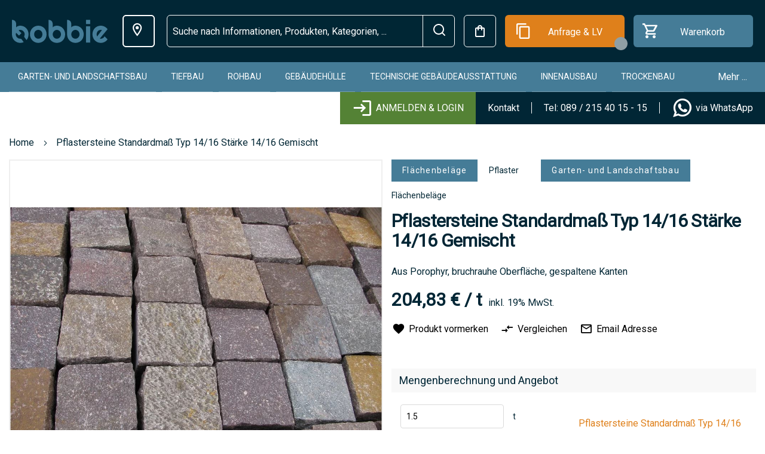

--- FILE ---
content_type: text/html; charset=UTF-8
request_url: https://www.bobbie.de/pflastersteine-standardmass-typ-14-16-starke-14-16-gemischt-porfpfls14161416ge-pfls14161416ge
body_size: 33716
content:
 <!doctype html><html lang=de><head prefix="og: http://ogp.me/ns# fb: http://ogp.me/ns/fb# product: http://ogp.me/ns/product#"> <meta charset=utf-8 />
<meta name=title content="Porfido del Trentino Pflastersteine Standardmaß Typ 14/16 Stärke 14/16 Gemischt Kaufen"/>
<meta name=description content="Ab 258,19 € Profi Rabatte✆Anfragen+Auftrag✔Porfido del Trentino✔Auch in anderen Größen erhältlich.Der Porphyr (Rhyolith) überzeugt durch hohe Bruchlast, große Härte und hohe Verschleißfestigkeit"/>
<meta name=keywords content="Porfido del Trentino,Pflastersteine Standardmaß Typ 14/16 Stärke 14/16 Gemischt"/>
<meta name=robots content="INDEX,FOLLOW"/>
<meta name=viewport content="width=device-width, initial-scale=1"/>
<meta name=format-detection content="telephone=no"/>
<meta name=theme-color content="#002634"/>
<meta name=mobile-web-app-capable content=yes />
<meta name=apple-mobile-web-app-capable content=yes />
<meta name=application-name content=bobbie />
<meta name=apple-mobile-web-app-title content=bobbie />
<meta name=msapplication-navbutton-color content="#002634"/>
<meta name=apple-mobile-web-app-status-bar-style content=black-translucent />
<meta name=msapplication-starturl content="/"/>
<meta name=bobbie-pagetype content=catalog />
<title>Porfido del Trentino Pflastersteine Standardmaß Typ 14/16 Stärke 14/16 Gemischt Kaufen</title>
<link rel=stylesheet type="text/css" media=all href="https://www.bobbie.de/static/version1769002108/frontend/Bobbie/Theme/de_DE/A.mage,,_calendar.min.css+Mageplaza_Blog,,_css,,_mpBlogIcon.min.css,Mcc.nmmKqRFwgM.css.pagespeed.cf.VvEgKwEoEU.css"/>
<link rel=stylesheet type="text/css" media=all href="https://www.bobbie.de/static/version1769002108/frontend/Bobbie/Theme/de_DE/css,_styles-m.min.css+jquery,_uppy,_dist,_uppy-custom.min.css+Mageplaza_Core,_css,_mp.min.css+Mageplaza_Core,_css,_magnific-popup.min.css+mage,_gallery,_gallery.min.css+Mageplaza_Core,_css,_owl.carousel.min.css+Mageplaza_Core,_css,_owl.theme.min.css+Magezon_PageBuilderShapeDivider,_css,_styles.min.css+Magenest_SocialLogin,_css,_magnific-popup.min.css+Cart2Quote_Desk,_css,_enquiry.min.css+Mollie_Payment,_css,_styles.min.css+Algolia_AlgoliaSearch,_css,_grid.min.css+Algolia_AlgoliaSearch,_css,_algolia-reset.min.css+Algolia_AlgoliaSearch,_css,_instantsearch.min.css+Algolia_AlgoliaSearch,_css,_recommend.min.css.pagespeed.cc.t9TzOzYYL7.css"/>
<link rel=stylesheet type="text/css" media="screen and (min-width: 768px)" href="https://www.bobbie.de/static/version1769002108/frontend/Bobbie/Theme/de_DE/css/A.styles-l.min.css.pagespeed.cf.YIGHy2Ml1F.css"/>
<link rel=stylesheet type="text/css" media=print href="https://www.bobbie.de/static/version1769002108/frontend/Bobbie/Theme/de_DE/css/A.print.min.css.pagespeed.cf.RtN35vQa8r.css"/>
<link rel=icon type="image/x-icon" href="https://www.bobbie.de/static/version1769002108/frontend/Bobbie/Theme/de_DE/Magento_Theme/favicon.ico"/>
<link rel="shortcut icon" type="image/x-icon" href="https://www.bobbie.de/static/version1769002108/frontend/Bobbie/Theme/de_DE/Magento_Theme/favicon.ico"/>
<link rel=preload as=font crossorigin=anonymous href="https://www.bobbie.de/static/version1769002108/frontend/Bobbie/Theme/de_DE/fonts/Luma-Icons.woff2"/>
<link rel=icon sizes=48x48 href="https://www.bobbie.de/static/version1769002108/frontend/Bobbie/Theme/de_DE/Magento_Theme/favicon-48x48.png.pagespeed.ce.8Yy7HwklVG.png"/>
<link rel=icon sizes=72x72 href="https://www.bobbie.de/static/version1769002108/frontend/Bobbie/Theme/de_DE/Magento_Theme/favicon-72x72.png.pagespeed.ce.2d-51FVB1l.png"/>
<link rel=icon sizes=96x96 href="https://www.bobbie.de/static/version1769002108/frontend/Bobbie/Theme/de_DE/Magento_Theme/favicon-96x96.png.pagespeed.ce.IYdNXaAb61.png"/>
<link rel=icon sizes=120x120 href="https://www.bobbie.de/static/version1769002108/frontend/Bobbie/Theme/de_DE/Magento_Theme/favicon-120x120.png.pagespeed.ce.cV24oj2DoS.png"/>
<link rel=icon sizes=128x128 href="https://www.bobbie.de/static/version1769002108/frontend/Bobbie/Theme/de_DE/Magento_Theme/favicon-128x128.png.pagespeed.ce.UXB9bhGzu0.png"/>
<link rel=icon sizes=144x144 href="https://www.bobbie.de/static/version1769002108/frontend/Bobbie/Theme/de_DE/Magento_Theme/favicon-144x144.png.pagespeed.ce.2kZfhenyYq.png"/>
<link rel=icon sizes=256x256 href="https://www.bobbie.de/static/version1769002108/frontend/Bobbie/Theme/de_DE/Magento_Theme/favicon-256x256.png.pagespeed.ce.iJGvf0tSWU.png"/>
<link rel=icon sizes=512x512 href="https://www.bobbie.de/static/version1769002108/frontend/Bobbie/Theme/de_DE/Magento_Theme/favicon-512x512.png.pagespeed.ce.NfdN263ml3.png"/>
<link rel=icon sizes=1000x1000 href="https://www.bobbie.de/static/version1769002108/frontend/Bobbie/Theme/de_DE/Magento_Theme/favicon-1000x1000.png.pagespeed.ce.eEAzeu8oQ0.png"/>
<link rel=canonical href="https://www.bobbie.de/garten_und_landschaftsbau/flaechenbelaege/pflaster/pflastersteine-standardmass-typ-14-16-starke-14-16-gemischt-porfpfls14161416ge-pfls14161416ge"/>
<!-- Google Tag Manager by MagePal --> <!-- End Google Tag Manager by MagePal --> <link rel=prefetch as=script href="https://www.bobbie.de/static/version1769002108/frontend/Bobbie/Theme/de_DE/magepack/bundle-common.min.js"/> <link rel=prefetch as=script href="https://www.bobbie.de/static/version1769002108/frontend/Bobbie/Theme/de_DE/magepack/bundle-product.min.js"/> <meta property=og:type content=product /><meta property=og:title content="Pflastersteine&#x20;Standardma&#xDF;&#x20;Typ&#x20;14&#x2F;16&#x20;St&#xE4;rke&#x20;14&#x2F;16&#x20;Gemischt"/><meta property=og:image content="https://www.bobbie.de/media/catalog/product/cache/6517c62f5899ad6aa0ba23ceb3eeff97/p/o/porfbunt_1.jpg"/><meta property=og:description content="Aus&#x20;Porophyr,&#x20;bruchrauhe&#x20;Oberfl&#xE4;che,&#x20;gespaltene&#x20;Kanten"/><meta property=og:url content="https://www.bobbie.de/garten_und_landschaftsbau/flaechenbelaege/pflaster/pflastersteine-standardmass-typ-14-16-starke-14-16-gemischt-porfpfls14161416ge-pfls14161416ge"/> <meta property=product:price:amount content=307.250001 /> <meta property=product:price:currency content=EUR /> <style type="text/css">#more-views{max-width:480px;margin-top:15px}#more-views div{padding-right:2px}.slick-prev:before,.slick-next:before{color:rgba(0,0,0,.75)}.slick-prev:hover:before,.slick-prev:focus:before,.slick-next:hover:before,.slick-next:focus:before{color:#000}.slick-dots li button:before{color:rgba(0,0,0,.25)}.slick-dots li button:hover:before,.slick-dots li button:focus:before,.slick-dots li.slick-active button:before{color:#000}#main-product-image-wrapper .mainImageTitle{background-color:rgba(0,0,0,0);color:#fff;top:0;text-align:center}.zoomWindow .zoomWindowTitle{background-color:rgba(0,0,0,0);color:#fff;top:0;text-align:center}@media screen and (max-width:770px){.click-to-zoom{display:none}}</style><style>.tenhwgo-s{text-align:center}</style></head><body data-container=body data-mage-init='{"loaderAjax": {}, "loader": { "icon": "https://www.bobbie.de/static/version1769002108/frontend/Bobbie/Theme/de_DE/images/loader-2.gif"}}' id=html-body class="catalog-product-view product-pflastersteine-standardmass-typ-14-16-starke-14-16-gemischt-porfpfls14161416ge-pfls14161416ge categorypath-garten-und-landschaftsbau-flaechenbelaege-pflaster category-pflaster page-layout-1column"><noscript><meta HTTP-EQUIV="refresh" content="0;url='https://www.bobbie.de/pflastersteine-standardmass-typ-14-16-starke-14-16-gemischt-porfpfls14161416ge-pfls14161416ge?PageSpeed=noscript'" /><style><!--table,div,span,font,p{display:none} --></style><div style="display:block">Please click <a href="https://www.bobbie.de/pflastersteine-standardmass-typ-14-16-starke-14-16-gemischt-porfpfls14161416ge-pfls14161416ge?PageSpeed=noscript">here</a> if you are not redirected within a few seconds.</div></noscript> <!-- Google Tag Manager by MagePal --> <noscript><iframe src="//www.googletagmanager.com/ns.html?id=GTM-57P6NN8" height=0 width=0 style="display:none;visibility:hidden"></iframe></noscript> <!-- End Google Tag Manager by MagePal --> <div class=cookie-status-message id=cookie-status>The store will not work correctly when cookies are disabled.</div> <noscript><div class="message global noscript"><div class=content><p><strong>JavaScript scheint in Ihrem Browser deaktiviert zu sein.</strong> <span> Um unsere Website in bester Weise zu erfahren, aktivieren Sie Javascript in Ihrem Browser.</span></p></div></div></noscript> <!-- Start DataLayer by MagePal --><!-- Start DataLayer by MagePal --><div class=page-wrapper><header class=page-header><div class="header content"> <a class=logo href="https://www.bobbie.de/" title="" aria-label="store logo"><img src="https://www.bobbie.de/static/version1769002108/frontend/Bobbie/Theme/de_DE/images/logo.svg" title="" alt="" width=170 /></a> <span style="visibility: hidden;" data-action=toggle-nav class="action nav-toggle nav-toggle-open"><span>Navigation umschalten</span></span> <span data-action=toggle-nav-customer-menu class=nav-customer-menu><span>Mein Account</span></span><ul class="header links additional"> <li id=header-location class=header-location data-block=header-location><a class="counted-header selector" data-title="Lieferadresse: "><span class=label>Lieferadresse</span></a> <ul class=submenu data-role=dropdownDialog data-mage-init='{"dropdownDialog":{ "appendTo":"[data-block=header-location]", "triggerTarget":".counted-header.selector", "timeout": "2000", "closeOnMouseLeave": false, "closeOnEscape": true, "triggerClass":"active", "parentClass":"active", "buttons":[]}}'><li class=address-item-list></li> <li class=disable-freight><a class=shippingAddressLink href="javascript:void(0);"><span class=shippingAddress id=shippingAddress--1 data-shippingAddressId=-1>Frachtoptimierung eingeschaltet</span></a></li> <li class=new-address><input placeholder="Lieferadresse oder BV erstellen" id=delivery-location-input type=text autocomplete=off spellcheck=false autocorrect=off autocapitalize=off /><a class=counted-header href="javascript:void(0);"> <span class=label>Neue Adresse angeben</span> </a></li> </ul></li></ul> <div id=algoliaAutocomplete class="block block-search algolia-search-block algolia-search-input"></div><ul class="header links"> <li class=wrap-custom-request-link><a class=custom-request-link href="javascript:void(0)"><span class=label>anfrage / LV</span></a></li> </ul> <a class=link-to-baustoffe href="https://www.bobbie.de/baustoffe/" title="Zum Shop"><span>Zum Shop</span></a><ul class="compare wrapper"> <li class="item link compare" data-bind="scope: 'compareProducts'" data-role=compare-products-link><a class="action compare no-display" title="Produkte&#x20;vergleichen" data-bind="attr: {'href': compareProducts().listUrl}, css: {'no-display': !compareProducts().count}">Produkte vergleichen <span class="counter qty" data-bind="text: compareProducts().countCaption"></span></a></li> </ul> <div data-block=miniquote class=miniquote-wrapper style=""><a class="action showquote" href="https://www.bobbie.de/quotation/quote/" data-bind="scope: 'miniquote_content'"><span class=text>Anfrage &amp; LV</span> <span class="counter qty empty" data-bind="css: { empty: quote().summary_count == 0 }, blockLoader: isLoading"><span class=counter-number><!-- ko text: quote().summary_count --><!-- /ko --></span> <span class=counter-label><!-- ko if: quote().summary_count --><!-- ko text: quote().summary_count --><!-- /ko --><!-- ko text: $t('items') --><!-- /ko --><!-- /ko --></span></span></a> <div class="block block-miniquote empty" data-role=dropdownDialog data-mage-init='{"dropdownDialog":{ "appendTo":"[data-block=miniquote]", "triggerTarget":".showquote", "timeout": "2000", "closeOnMouseLeave": false, "closeOnEscape": true, "triggerClass":"active", "parentClass":"active", "buttons":[]}}'><div id=miniquote-content-wrapper data-bind="scope: 'miniquote_content'"><!-- ko template: getTemplate() --><!-- /ko --></div><!-- BLOCK miniquote.movetocart --> <!-- /BLOCK miniquote.movetocart --></div> </div> <div data-block=minicart class=minicart-wrapper><a class="action showcart" href="https://www.bobbie.de/checkout/cart/" data-bind="scope: 'minicart_content'"><span class=text>Warenkorb</span> <span class="counter qty empty" data-bind="css: { empty: !!getCartParam('summary_count') == false && !isLoading() }, blockLoader: isLoading"><span class=counter-number><!-- ko text: getCartParam('summary_count') --><!-- /ko --></span> <span class=counter-label><!-- ko if: getCartParam('summary_count') --><!-- ko text: getCartParam('summary_count') --><!-- /ko --><!-- ko i18n: 'items' --><!-- /ko --><!-- /ko --></span></span></a> <div class="block block-minicart" data-role=dropdownDialog data-mage-init='{"dropdownDialog":{ "appendTo":"[data-block=minicart]", "triggerTarget":".showcart", "timeout": "2000", "closeOnMouseLeave": false, "closeOnEscape": true, "triggerClass":"active", "parentClass":"active", "buttons":[]}}'><div id=minicart-content-wrapper data-bind="scope: 'minicart_content'"><!-- ko template: getTemplate() --><!-- /ko --></div><!-- BLOCK minicart.movetoquote --> <div class="actions primary"><button data-mage-init='{ "cartToQuoteActions" : { "buttonSelector" : "#minicart-movetoquote" } }' id=minicart-movetoquote type=submit name=move_to_quote_action value=move_to_quote title="Angebot anfordern" class="action primary checkout movetoquote minicart-movetoquote-button"><span>Zur Anfrage verschieben</span></button></div><!-- /BLOCK minicart.movetoquote --></div> </div></div> <div class="sections nav-sections"> <div class="section-items nav-sections-items" data-mage-init='{"tabs":{"openedState":"active"}}'> <div class="section-item-title nav-sections-item-title" data-role=collapsible><a class=nav-sections-item-switch data-toggle=switch href="#store.menu"></a></div><div class="section-item-content nav-sections-item-content" id=store.menu data-role=content> <nav class=navigation data-action=navigation><span style="visibility: hidden;" data-action=toggle-nav class="action nav-toggle nav-close"><span>Navigation umschalten</span></span> <ul class=sticky-menu data-mage-init='{ "menu":{ "responsive": true, "position": {"my":"left top","at":"left bottom"}, "mediaBreakpoint": "(max-width: 1024px)", "icons": {"submenu": "add-arrow"} } }'><li class="level0 nav-1 category-item first level-top parent"><a href="https://www.bobbie.de/garten-und-landschaftsbau" class=level-top><span>Garten- und Landschaftsbau</span></a><ul class="level0 submenu"></ul></li><li class="level0 nav-2 category-item has-active level-top parent"><a href="https://www.bobbie.de/tiefbau" class=level-top><span>Tiefbau</span></a><ul class="level0 submenu"></ul></li><li class="level0 nav-3 category-item level-top parent"><a href="https://www.bobbie.de/rohbau" class=level-top><span>Rohbau</span></a><ul class="level0 submenu"></ul></li><li class="level0 nav-4 category-item level-top parent"><a href="https://www.bobbie.de/gebaudehulle" class=level-top><span>Gebäudehülle</span></a><ul class="level0 submenu"></ul></li><li class="level0 nav-5 category-item level-top parent"><a href="https://www.bobbie.de/technische-gebaudeausstattung" class=level-top><span>Technische Gebäudeausstattung</span></a><ul class="level0 submenu"></ul></li><li class="level0 nav-6 category-item level-top parent"><a href="https://www.bobbie.de/innenausbau" class=level-top><span>Innenausbau</span></a><ul class="level0 submenu"></ul></li><li class="level0 nav-7 category-item level-top parent"><a href="https://www.bobbie.de/trockenbau" class=level-top><span>Trockenbau</span></a><ul class="level0 submenu"></ul></li><li class="level0 nav-8 category-item level-top parent"><a href="https://www.bobbie.de/sonstiges" class=level-top><span>Sonstiges</span></a><ul class="level0 submenu"></ul></li> <li class="level0 category-item level-top parent ui-menu-item level-top-blog" role=presentation><a href="https://www.bobbie.de/blog" class="level-top ui-corner-all" aria-haspopup=true id=ui-id-6 tabindex=-1 role=menuitem><span>Blog</span></a> <ul class="level0 submenu ui-menu ui-widget ui-widget-content ui-corner-all" role=menu aria-expanded=false style="display: none; top: 47px; left: -0.15625px;" aria-hidden=true> <li class="level1 category-item ui-menu-item" role=presentation><a href="https://www.bobbie.de/blog/category/news" class=ui-corner-all tabindex=-1 role=menuitem><span>News</span></a><ul class="level1 submenu ui-menu ui-widget ui-widget-content ui-corner-all" role=menu aria-expanded=false style="display: none; top: 47px; left: -0.15625px;" aria-hidden=true><li class="level2 category-item ui-menu-item" role=presentation><a href="https://www.bobbie.de/blog/category/projekte" class=ui-corner-all tabindex=-1 role=menuitem><span>Projekte</span></a></li><li class="level2 category-item ui-menu-item" role=presentation><a href="https://www.bobbie.de/blog/category/artikel" class=ui-corner-all tabindex=-1 role=menuitem><span>Artikel</span></a></li><li class="level2 category-item ui-menu-item" role=presentation><a href="https://www.bobbie.de/blog/category/bauvorhaben" class=ui-corner-all tabindex=-1 role=menuitem><span>Bauvorhaben</span></a></li><li class="level2 category-item ui-menu-item" role=presentation><a href="https://www.bobbie.de/blog/category/aktuell" class=ui-corner-all tabindex=-1 role=menuitem><span>Aktuell</span></a></li><li class="level2 category-item ui-menu-item" role=presentation><a href="https://www.bobbie.de/blog/category/zusammenarbeit1" class=ui-corner-all tabindex=-1 role=menuitem><span>Zusammenarbeit</span></a></li></ul></li> <li class="level1 category-item ui-menu-item" role=presentation><a href="https://www.bobbie.de/blog/category/produktion" class=ui-corner-all tabindex=-1 role=menuitem><span>Produktion</span></a><ul class="level1 submenu ui-menu ui-widget ui-widget-content ui-corner-all" role=menu aria-expanded=false style="display: none; top: 47px; left: -0.15625px;" aria-hidden=true><li class="level2 category-item ui-menu-item" role=presentation><a href="https://www.bobbie.de/blog/category/1lieferschein" class=ui-corner-all tabindex=-1 role=menuitem><span>1Lieferschein</span></a></li><li class="level2 category-item ui-menu-item" role=presentation><a href="https://www.bobbie.de/blog/category/produktdaten" class=ui-corner-all tabindex=-1 role=menuitem><span>Produktdaten</span></a></li><li class="level2 category-item ui-menu-item" role=presentation><a href="https://www.bobbie.de/blog/category/technologie" class=ui-corner-all tabindex=-1 role=menuitem><span>Technologie</span></a></li></ul></li> <li class="level1 category-item ui-menu-item" role=presentation><a href="https://www.bobbie.de/blog/category/baustoffe" class=ui-corner-all tabindex=-1 role=menuitem><span>Baustoffe</span></a><ul class="level1 submenu ui-menu ui-widget ui-widget-content ui-corner-all" role=menu aria-expanded=false style="display: none; top: 47px; left: -0.15625px;" aria-hidden=true><li class="level2 category-item ui-menu-item" role=presentation><a href="https://www.bobbie.de/blog/category/wirbelieferngrossbaustellen" class=ui-corner-all tabindex=-1 role=menuitem><span>Wir beliefern Großbaustellen!</span></a></li><li class="level2 category-item ui-menu-item" role=presentation><a href="https://www.bobbie.de/blog/category/vision" class=ui-corner-all tabindex=-1 role=menuitem><span>Ziele</span></a></li><li class="level2 category-item ui-menu-item" role=presentation><a href="https://www.bobbie.de/blog/category/produkte" class=ui-corner-all tabindex=-1 role=menuitem><span>Produkte</span></a></li></ul></li> <li class="level1 category-item ui-menu-item" role=presentation><a href="https://www.bobbie.de/blog/category/hersteller" class=ui-corner-all tabindex=-1 role=menuitem><span>Hersteller</span></a><ul class="level1 submenu ui-menu ui-widget ui-widget-content ui-corner-all" role=menu aria-expanded=false style="display: none; top: 47px; left: -0.15625px;" aria-hidden=true><li class="level2 category-item ui-menu-item" role=presentation><a href="https://www.bobbie.de/blog/category/partner" class=ui-corner-all tabindex=-1 role=menuitem><span>Partner</span></a></li><li class="level2 category-item ui-menu-item" role=presentation><a href="https://www.bobbie.de/blog/category/messen" class=ui-corner-all tabindex=-1 role=menuitem><span>Messen & Veranstaltungen</span></a></li><li class="level2 category-item ui-menu-item" role=presentation><a href="https://www.bobbie.de/blog/category/fortschritte" class=ui-corner-all tabindex=-1 role=menuitem><span>Fortschritte</span></a></li></ul></li> <li class="level1 category-item ui-menu-item" role=presentation><a href="https://www.bobbie.de/blog/category/unternehmen" class=ui-corner-all tabindex=-1 role=menuitem><span>Unternehmen</span></a><ul class="level1 submenu ui-menu ui-widget ui-widget-content ui-corner-all" role=menu aria-expanded=false style="display: none; top: 47px; left: -0.15625px;" aria-hidden=true><li class="level2 category-item ui-menu-item" role=presentation><a href="https://www.bobbie.de/blog/category/dasistbobbie" class=ui-corner-all tabindex=-1 role=menuitem><span>Das ist bobbie!</span></a></li><li class="level2 category-item ui-menu-item" role=presentation><a href="https://www.bobbie.de/blog/category/messen1" class=ui-corner-all tabindex=-1 role=menuitem><span>Messen & Veranstaltungen</span></a></li><li class="level2 category-item ui-menu-item" role=presentation><a href="https://www.bobbie.de/blog/category/zusammenarbeit" class=ui-corner-all tabindex=-1 role=menuitem><span>Zusammenarbeit</span></a></li><li class="level2 category-item ui-menu-item" role=presentation><a href="https://www.bobbie.de/blog/category/besondere-tage" class=ui-corner-all tabindex=-1 role=menuitem><span>Besondere Tage</span></a></li></ul></li> </ul></li></ul></nav></div> </div></div><div class="header content-cusomer after"> <span data-action=toggle-nav-customer-menu-close class="nav-customer-menu nav-customer-menu-close"><span>Schließen</span></span><ul class="header links after"> <li class="authorization-link header-login" data-label=oder><a class=counted-header href="https://www.bobbie.de/customer/account/login/referer/aHR0cHM6Ly93d3cuYm9iYmllLmRlL3BmbGFzdGVyc3RlaW5lLXN0YW5kYXJkbWFzcy10eXAtMTQtMTYtc3RhcmtlLTE0LTE2LWdlbWlzY2h0LXBvcmZwZmxzMTQxNjE0MTZnZS1wZmxzMTQxNjE0MTZnZQ~~/"><span class=label>Anmelden &amp; Login</span></a></li></ul> <div class=contacts-top><a class=navigation--link-kontakt title=Kontakt href="/contacts/"><span class=label>Kontakt</span></a> <a class=navigation--link-phone title=Telefon href="tel:+4989215401515"><span>Tel: 089 / 215 40 15 - 15</span></a> <a class=navigation--link-whats-app href="https://wa.me/4989215401515?text=Hallo%2C%20ich%20habe%20eine%20Anfrage%20f%C3%BCr%20folgende%20Baustoffe%3A%0A%0ALieferort%3A%0ALieferzeit" target=_blank rel="nofollow noopener"><span class=label>via WhatsApp</span></a></div></div></header> <div class=breadcrumbs></div> <main id=maincontent class=page-main> <!-- DEPRECATED: This template will be removed in version 3.17 If you're overriding or referencing this file, please update your layout and customizations accordingly. --> <a id=contentarea tabindex=-1></a><div class="page messages"> <div data-placeholder=messages></div> <div data-bind="scope: 'messages'"><!-- ko if: cookieMessagesObservable() && cookieMessagesObservable().length > 0 --><div aria-atomic=true role=alert class=messages data-bind="foreach: { data: cookieMessagesObservable(), as: 'message' }"><div data-bind="attr: { class: 'message-' + message.type + ' ' + message.type + ' message', 'data-ui-id': 'message-' + message.type }"><div data-bind="html: $parent.prepareMessageForHtml(message.text)"></div></div></div><!-- /ko --><div aria-atomic=true role=alert class=messages data-bind="foreach: { data: messages().messages, as: 'message' }, afterRender: purgeMessages"><div data-bind="attr: { class: 'message-' + message.type + ' ' + message.type + ' message', 'data-ui-id': 'message-' + message.type }"><div data-bind="html: $parent.prepareMessageForHtml(message.text)"></div></div></div></div></div><div class=columns><div class="column main"><div class=product-info-main> <div class="page-title-wrapper mobile"><p class=page-title><span class=base>Pflastersteine Standardmaß Typ 14/16 Stärke 14/16 Gemischt</span></p></div><div class="product media"> <a id=gallery-prev-area tabindex=-1></a><div class=action-skip-wrapper> <a class="action skip gallery-next-area" href="#gallery-next-area"><span> Zum Ende der Bildergalerie springen</span></a></div> <div id=pie class="group below-pie-position"> <div id=main-product-image-wrapper><div class=main-product-image-wrapper-inner><div class=zoomWrapper> <img id=main-product-image class="" src="https://www.bobbie.de/media/catalog/product/cache/74c1057f7991b4edb2bc7bdaa94de933/p/o/porfbunt_1.jpg" data-zoom-image="https://www.bobbie.de/media/catalog/product/cache/74c1057f7991b4edb2bc7bdaa94de933/p/o/porfbunt_1.jpg" alt="Pflastersteine Standardmaß Typ 14/16 Stärke 14/16 Gemischt" title=PORFPflS14161416ge1676031667bobbie data-zoom-image-title=PORFPflS14161416ge1676031667bobbie /></div></div></div> <div id=more-views class="below-thumbnails-position "> <h2>More Views</h2> <div id=thumbnails> <div> <a href="#" data-image="https://www.bobbie.de/media/catalog/product/cache/74c1057f7991b4edb2bc7bdaa94de933/p/o/porfbunt_1.jpg" data-zoom-image="https://www.bobbie.de/media/catalog/product/cache/74c1057f7991b4edb2bc7bdaa94de933/p/o/porfbunt_1.jpg" title=PORFPflS14161416ge1676031667bobbie data-zoom-image-title=PORFPflS14161416ge1676031667bobbie><img src="https://www.bobbie.de/media/catalog/product/cache/17e98c6f646945e6dd0161c0662453f6/p/o/porfbunt_1.jpg" alt=PORFPflS14161416ge1676031667bobbie /></a> </div></div></div></div> <div class=action-skip-wrapper> <a class="action skip gallery-prev-area" href="#gallery-prev-area"><span> Zum Anfang der Bildergalerie springen</span></a></div> <a id=gallery-next-area tabindex=-1></a></div> <div class=product-add-form><form data-product-sku="PORFPflS14161416ge&#x40;2" action="https://www.bobbie.de/checkout/cart/add/uenc/aHR0cHM6Ly93d3cuYm9iYmllLmRlL3BmbGFzdGVyc3RlaW5lLXN0YW5kYXJkbWFzcy10eXAtMTQtMTYtc3RhcmtlLTE0LTE2LWdlbWlzY2h0LXBvcmZwZmxzMTQxNjE0MTZnZS1wZmxzMTQxNjE0MTZnZQ~~/product/596452/" method=post id=product_addtocart_form> <input type=hidden name=product value=596452 /><input type=hidden name=selected_configurable_option value=""/><input type=hidden name=related_product id=related-products-field value=""/><input type=hidden name=item value=596452 /><input name=form_key type=hidden value=AiHcXBZMUzKA8saO /> <div class=page-title-categories-wrapper> <div class=product-item-categories-block> <a title="Flächenbeläge" href="https://www.bobbie.de/garten_und_landschaftsbau/flaechenbelaege" class="product-item-category-name first">Flächenbeläge</a> <a title=Pflaster href="https://www.bobbie.de/garten_und_landschaftsbau/flaechenbelaege/pflaster" class=product-item-category-name>Pflaster</a> <a title="Garten- und Landschaftsbau" href="https://www.bobbie.de/garten-und-landschaftsbau" class="product-item-category-name first">Garten- und Landschaftsbau</a> <a title="Flächenbeläge" href="https://www.bobbie.de/garten_und_landschaftsbau/flaechenbelaege" class=product-item-category-name>Flächenbeläge</a> </div> <div class="page-title-wrapper&#x20;product"><h1 class=page-title><span class=base data-ui-id=page-title-wrapper data-cy=product-name>Pflastersteine Standardmaß Typ 14/16 Stärke 14/16 Gemischt</span></h1></div> </div> <div class=product-options-bottom><div class=product-add-form-title>Mengenberechnung und Angebot</div> <div class=box-tocart><div class="fieldset show"> <div class="field qty"><label class=label for=unit data-unit=t><span>t</span></label> <div class=control><input type=number name=unit id=unit min=0 title=Menge class="input-text unit"/></div></div> <div class="field qty"><label class=label for=qty><span>Menge</span></label> <div class=control><input type=number name=qty id=qty value=1 min=0 title=Menge class="input-text qty" step=1.0000 data-validate="&#x7B;&quot;required-number&quot;&#x3A;true,&quot;validate-item-quantity&quot;&#x3A;&#x7B;&quot;maxAllowed&quot;&#x3A;1000000,&quot;qtyIncrements&quot;&#x3A;1&#x7D;&#x7D;"/><div for=qty class="qty-error mage-error" generated=true></div><div class=qty-error-button>rückgängig machen!</div></div></div></div><div class=actions> <button type=submit title="In&#x20;den&#x20;Warenkorb" class="action primary tocart" data-cy=product-action-add-to-cart id=product-addtocart-button disabled><span>In den Warenkorb</span></button> <div class="product pricing" data-qty-increments=1>Pflastersteine Standardmaß Typ 14/16 Stärke 14/16 Gemischt ist verfügbar zum Kauf in Stufen von 1</div> <div id=instant-purchase data-bind="scope:'instant-purchase'"><!-- ko template: getTemplate() --><!-- /ko --></div> <button type=submit title="Zur Anfrage hinzufügen" class="action primary toquote disabled product-addtoquote-button" id=product-addtoquote-button><span>Zur Anfrage hinzufügen</span></button> </div></div> <div class=product-info-request-delivery-vendor><div class=product-info-request-delivery-wrappper><span class=product-info-request-delivery-title>Gesamtpreis und Frachtkosten</span> <div class=result-summe id=result-summe></div> <div class="shipping city-wrapper"></div><div class=shipping><a href="/lieferzeit" target=_blank><span>Informationen zur Lieferzeit</span></a></div> <div style="display:none;" data-bind="mageInit: { 'Magento_Ui/js/modal/modal':{ 'type': 'popup', 'title': 'Anfragen und ein individuelles Angebot erhalten', 'modalClass': 'about-request-price', 'trigger': '[data-trigger=request-better-price]', 'buttons': [{ text: jQuery.mage.__('Ok, ich habe verstanden'), class: 'button-info-light' }] }}"><div class=content-modal-base><p class=content-modal-subtile>Mit der Anfrage Funktion können Sie:</p><ul><li>einen besseren Preis anfragen</li> <li>Produkte kaufen, die nur auf Anfrage verkauft werden</li> <li>Befestigungsteile oder Zusatzprodukte zu dem gewählten Produkt anfragen</li> <li>Andere Hersteller als Alternative anfragen</li> <li>Besondere Logistik abklären: z.B. Hochkran, das Anliefern auf eine Insel oder an Orte ohne befestigte Straße</li></ul><p>Wenn Sie eine Anfrage absenden, werden unsere Mitarbeiter Ihnen ein individuelles Angebote erstellen, bei dem ggf. nochmal Informationen bei dem Hersteller und Ihnen eingeholt werden.<br> Diese Prozess kann etwas länger dauern, als ein direkter Kauf, ermöglicht es aber detaillierter auf Ihre Anfragen einzugehen.</p></div></div></div> <div class=linker_seller><h3><a href="https://www.bobbie.de/porfido-del-trentino/" title="Porfido del Trentino"><span> Porfido del Trentino</span></a></h3><div class=seller_logo> <a href="https://www.bobbie.de/porfido-del-trentino/"><img src="https://www.bobbie.de/media/catalog/product/cache/021a5445bd4418c7815af89045564cdd/supplier/270/logo.jpg" alt="Porfido del Trentino" class=market_place_store_img width=150 height=150></a> </div><div class=seller_text><div class=block><div class=block-content> <div id=map-container><a href="https://www.google.com/maps/search/?api=1&amp;query=+Albiano+Localita%27+Possender" rel=noopener target=_blank><img id=map_canvas data-src="https://maps.googleapis.com/maps/api/staticmap?zoom=7&amp;scale=2&amp;markers=+Albiano+Localita%27+Possender&amp;key=AIzaSyCIp9mHUqhQWUtc9RS0aWbYCLJcQnngp4U&amp;size=932x150" src="https://maps.googleapis.com/maps/api/staticmap?zoom=7&amp;scale=2&amp;markers=+Albiano+Localita%27+Possender&amp;key=AIzaSyCIp9mHUqhQWUtc9RS0aWbYCLJcQnngp4U&amp;size=932x150" data-height=150 data-width=932 alt="Porfido del Trentino"></a></div></div></div><a href="https://www.bobbie.de/porfido-del-trentino/" class=link_seller title="Weitere Informationen und Kontakt zu Porfido del Trentino"><span> Weitere Informationen und Kontakt zu Porfido del Trentino</span></a></div></div></div></div> <div class=product-info-price> <div class="product attribute overview"> <div class=value>Aus Porophyr, bruchrauhe Oberfläche, gespaltene Kanten</div></div><div class="price-box price-final_price" data-role=priceBox data-product-id=596452 data-price-box=product-id-596452> <span class="price-container price-final_price&#x20;tax&#x20;weee"> <span id=product-price-596452 data-price-amount=307.250001 data-price-type=finalPrice class="price-wrapper "><span class=price data-cy=product-price>307,25 €</span></span> </span> </div> <span class=tax-message>inkl.<span class=wrap-number>19%</span> MwSt.</span> <span class=clearfix></span> <div class=product-social-links> <div class=product-addto-links data-role=add-to-links> <a href="#" class="action towishlist" data-post='{"action":"https:\/\/www.bobbie.de\/wishlist\/index\/add\/","data":{"product":596452,"uenc":"aHR0cHM6Ly93d3cuYm9iYmllLmRlL3BmbGFzdGVyc3RlaW5lLXN0YW5kYXJkbWFzcy10eXAtMTQtMTYtc3RhcmtlLTE0LTE2LWdlbWlzY2h0LXBvcmZwZmxzMTQxNjE0MTZnZS1wZmxzMTQxNjE0MTZnZQ~~"}}' data-action=add-to-wishlist><span>Produkt vormerken</span></a> <span data-bind="scope: 'compareProducts'"><!-- ko if: (!compareProducts().count) --><a href="#" data-post='{"action":"https:\/\/www.bobbie.de\/catalog\/product_compare\/add\/","data":{"product":"596452","uenc":"aHR0cHM6Ly93d3cuYm9iYmllLmRlL3BmbGFzdGVyc3RlaW5lLXN0YW5kYXJkbWFzcy10eXAtMTQtMTYtc3RhcmtlLTE0LTE2LWdlbWlzY2h0LXBvcmZwZmxzMTQxNjE0MTZnZS1wZmxzMTQxNjE0MTZnZQ~~"}}' data-bind="css: {'visible': !compareProducts().count}" data-role=add-to-links class="action tocompare"><span>Vergleichen</span></a> <!-- /ko --><!-- ko if: (compareProducts().count && !compareProducts().items.some(elem => elem.id === productId)) --><a href="#" data-post='{"action":"https:\/\/www.bobbie.de\/catalog\/product_compare\/add\/","data":{"product":"596452","uenc":"aHR0cHM6Ly93d3cuYm9iYmllLmRlL3BmbGFzdGVyc3RlaW5lLXN0YW5kYXJkbWFzcy10eXAtMTQtMTYtc3RhcmtlLTE0LTE2LWdlbWlzY2h0LXBvcmZwZmxzMTQxNjE0MTZnZS1wZmxzMTQxNjE0MTZnZQ~~"}}' data-bind="css: {'visible': compareProducts().count && !compareProducts().items.some(elem => elem.id === productId)}" data-role=add-to-links class="action tocompare"><span>Vergleichen</span></a> <!-- /ko --><!-- ko if: (compareProducts().count && compareProducts().items.some(elem => elem.id === productId)) --><a data-bind="attr: {'href': compareProducts().listUrl}, css: {'visible': compareProducts().count && compareProducts().items.some(elem => elem.id === productId)}" class="action tocompare-added"><span>Zur Vergleichstabelle</span></a> <!-- /ko --></span> <a href="https://www.bobbie.de/sendfriend/product/send/id/596452/cat_id/13/" class="action mailto friend"><span>Email Adresse</span></a> </div></div> <div class=product-options-wrapper id=product-options-wrapper><div class=fieldset tabindex=0> </div></div> </div> <div class=product-info-price-options-wrapper></div></form></div></div><input name=form_key type=hidden value=AiHcXBZMUzKA8saO /> <div id=authenticationPopup data-bind="scope:'authenticationPopup', style: {display: 'none'}"> <!-- ko template: getTemplate() --><!-- /ko --> </div> <div id=modal_content data-bind="scope:'modal_content'"> <!-- ko template: getTemplate() --><!-- /ko --> </div> <div id=add-to-wishlist-modal style="display: none"><fieldset class=fieldset><input id=item-id type=hidden><input id=action-data type=hidden><div class=field><label class=label for=admin__control-select>vorgemerkte Produkte auswählen</label> <select class="select admin__control-select" id=admin__control-select> <option value=1549942665116_116 selected class="default mpwishlist-option-select">Erstes Bauvorhaben</option> <option value=new class=option-new-wishlist>Neue vorgemerkte Produkte Liste</option> </select></div><div class="field button-to-new-wishlist"><span>Neue Liste anlegen</span></div><div class="field to-new-wishlist"><label class=label for=new-category>Neuen Listennamen anlegen</label> <input id=new-category type=text class=admin__control-text><div class=error-messages></div></div></fieldset><footer class=modal-footer><button data-role=closeBtn class="action- scalable save button-info-light ui-button ui-widget ui-state-default ui-corner-all ui-button-text-only"><span>Abbrechen</span></button> <button id=mc-to-wishlist type=button class="action scalable button-primary save ui-button ui-widget ui-state-default ui-corner-all ui-button-text-only"><span>Speichern</span></button></footer></div><div id=add-wishlist-after-notification style="display: none"><div class=messages></div><div class=product-detail></div></div> <div class="product info detailed "> <div class="product data items" data-mage-init='{"tabs":{"openedState":"active"}}'> <div class="data item title" data-role=collapsible id=tab-label-description><a class="data switch" tabindex=-1 data-toggle=trigger href="#description" id=tab-label-description-title>Beschreibung</a></div><div class="data item content" aria-labelledby=tab-label-description-title id=description data-role=content> <div class="product attribute description"> <div class=value>Auch in anderen Größen erhältlich.<br>Der Porphyr (Rhyolith) überzeugt durch hohe Bruchlast, große Härte und hohe Verschleißfestigkeit</div></div> </div> <div class="data item title" data-role=collapsible id=tab-label-additional><a class="data switch" tabindex=-1 data-toggle=trigger href="#additional" id=tab-label-additional-title>Technische Daten</a></div><div class="data item content" aria-labelledby=tab-label-additional-title id=additional data-role=content> <div class="additional-attributes-wrapper table-wrapper"><h3 class=table-caption>Details</h3><table class="data table additional-attributes"><tbody> <tr><th class=col-label>SKU</th><td class=col-data-feature id=product-attrib-sku data-th=SKU>PORFPflS14161416ge&#x40;2&#x20;&#x20;</td></tr> <tr><th class=col-label>Hersteller SKU</th><td class=col-data-feature id=product-attrib-vsku data-th="Hersteller SKU">PflS14161416ge&#x20;&#x20;</td></tr> </tbody></table></div> <div class="additional-attributes-wrapper table-wrapper"><h3 class=table-caption>Fracht</h3><table class="data table additional-attributes"><tbody> <tr><th class=col-label>Verpackungseinheit 1</th><td class=col-data-feature id=product-attrib-units_per_package1 data-th="Verpackungseinheit 1">1&#x20;&#x20; t</td></tr> </tbody></table></div> <div class="additional-attributes-wrapper table-wrapper"><h3 class=table-caption>Größe</h3><table class="data table additional-attributes"><tbody> <tr><th class=col-label>Länge</th><td class=col-data-feature id=product-attrib-length data-th="Länge">15&#x20;cm</td></tr> <tr><th class=col-label>Höhe / Dicke</th><td class=col-data-feature id=product-attrib-height data-th="Höhe / Dicke">15&#x20;cm</td></tr> <tr><th class=col-label>Breite</th><td class=col-data-feature id=product-attrib-width data-th=Breite>15&#x20;cm</td></tr> <tr><th class=col-label>Genaue Größe</th><td class=col-data-feature id=product-attrib-configurable_size data-th="Genaue Größe">St&#xE4;rke&#x20;14&#x2F;16</td></tr> </tbody></table></div> <div class="additional-attributes-wrapper table-wrapper"><h3 class=table-caption>Optik</h3><table class="data table additional-attributes"><tbody> <tr><th class=col-label>Farbe</th><td class=col-data-feature id=product-attrib-color data-th=Farbe>Bunt</td></tr> <tr><th class=col-label>Genaue Farbe</th><td class=col-data-feature id=product-attrib-configurable_color data-th="Genaue Farbe">Gemischt</td></tr> </tbody></table></div> <div class="additional-attributes-wrapper table-wrapper"><h3 class=table-caption>Technik</h3><table class="data table additional-attributes"><tbody> <tr><th class=col-label>Variante</th><td class=col-data-feature id=product-attrib-configurable_options data-th=Variante>Typ&#x20;14&#x2F;16</td></tr> <tr><th class=col-label>Größe</th><td class=col-data-feature id=product-attrib-size data-th="Größe">Gro&#xDF;</td></tr> <tr><th class=col-label>Material</th><td class=col-data-feature id=product-attrib-material data-th=Material>Rhyolith&#x20;&#x20;</td></tr> </tbody></table></div> </div> <div class="data item title" data-role=collapsible id=tab-label-product.ticket.tab><a class="data switch" tabindex=-1 data-toggle=trigger href="#product.ticket.tab" id=tab-label-product.ticket.tab-title>Eine Frage stellen</a></div><div class="data item content" aria-labelledby=tab-label-product.ticket.tab-title id=product.ticket.tab data-role=content> <div id=product-ticket-container data-role=product-ticket></div> <div class="block-content ticket-form-content"><form action="https://www.bobbie.de/desk/ticket/create/id/596452/" class="ticket-form review-form" method=post id=ticket-form data-role=product-ticket-form data-mage-init='{"desk.form.ticket":{}}'><input name=form_key type=hidden value=AiHcXBZMUzKA8saO /> <fieldset class="fieldset ticket-fieldset review-fieldset" data-hasrequired=""><legend class="legend review-legend ticket-legend"><span>Stellen Sie eine Frage über:</span> <strong>Pflastersteine Standardmaß Typ 14/16 Stärke 14/16 Gemischt</strong></legend><br/> <div class="field ticket-field-firstname required ticket-non-registered-users"><label for=firstname_field class=label><span>Vorname</span></label> <div class=control><input type=text name="customer[firstname]" id=firstname_field class=input-text data-validate="{required:true}" data-bind="value: (typeof customer !== 'undefined') ? customer().firstname : ''"/></div></div><div class="field ticket-field-lastname required ticket-non-registered-users"><label for=lastname_field class=label><span>Nachname</span></label> <div class=control><input type=text name="customer[lastname]" id=lastname_field class=input-text data-validate="{required:true}" data-bind="value: (typeof customer !== 'undefined') ? customer().lastname : ''"/></div></div><div class="field ticket-field-email required ticket-non-registered-users"><label for=summary_field class=label><span>Email Adresse</span></label> <div class=control><input type=text name="customer[email]" id=email_field class="input-text validate-email" data-validate="{required:true}"/></div></div> <div class="field ticket-field-message required"><label for=review_field class=label><span>Text</span></label> <div class=control><textarea name="message[message]" id=ticket-message-field cols=5 rows=3 data-validate="{required:true}"></textarea></div></div></fieldset><div class="actions-toolbar ticket-form-actions"><div class="primary actions-primary"><button type=submit id=send-ticket-button class="action submit primary"><span>Frage stellen</span></button></div></div></form></div> <div class="block-content ticket-form-success-content" style="display:none;"><fieldset class="fieldset ticket-fieldset review-fieldset" data-hasrequired=""><legend class="legend review-legend ticket-legend"><span>Vielen Dank für Ihre Frage zu:</span> <strong>Pflastersteine Standardmaß Typ 14/16 Stärke 14/16 Gemischt</strong></legend><br/><div class="actions-toolbar review-form-actions ticket-success-form-actions"><div class="primary actions-primary"> <button type=submit class="action submit" data-mage-init='{ "desk.view.form.button" : {} }'><span>Ask a new question</span></button></div></div></fieldset></div></div></div></div> </div></div></main><footer class=page-footer><div class="footer content"> <div id=back_top title="zum Anfang" style=display:none></div><div class=footer-top><div class=footer><div class=footer-contact><p><a class=logo href="/"> <img src="https://www.bobbie.de/static/version1769002108/frontend/Bobbie/Theme/de_DE/images/logo.svg" alt="bobbie - Baustoffhandel 4.0 Logo"> </a></p>
<div class=block-title><strong>Sie brauchen Hilfe?</strong></div>
<div class=block-phone><a class=phone--link title=Telefon href="tel:+4989215401515"> Tel: 089 / 215 40 15 - 15 </a></div>
<p><a class=navigation--link title="WhatsApp Anfrage" href="https://wa.me/4989215401515?text=Hallo%2C%20ich%20habe%20eine%20Anfrage%20f%C3%BCr%20folgende%20Baustoffe%3A%0A%0ALieferort%3A%0ALieferzeit" target=_blank rel=noopener> WhatsApp: <img class=footer-nav-icon src="https://www.bobbie.de/static/version1769002108/frontend/Bobbie/Theme/de_DE/images/whatsapp.svg" alt=WhatsApp data-pagespeed-url-hash=22547100> </a></p>
<p>… oder nutzen Sie unser <a href="https://www.bobbie.de/contacts/">Kontaktformular</a></p></div><div class=footer-menu><div class=links><span class=block-title><strong>Über Bobbie</strong></span>
<ul>
<li><a href="/ueber-uns">Über uns</a></li>
<li><a href="/jobs">Jobs</a></li>
<li><a href="/impressum">Impressum</a></li>
<li><a href="/team">Team</a></li>
<li><a href="/partner">Partner</a></li>
<li><a title=Muenchen href="/muenchen">Büro München</a></li>
<li><a title=Aachen href="/aachen">Büro Aachen</a></li>
<li><a title=Koeln href="/koeln">Büro Köln</a></li>
<li> <a href="https://www.bobbie.de/blog" name=mp_footer_link class="Mageplaza\Blog\Block\Html\Footer">Blog </a></li> <li> <a href="https://www.bobbie.de/blog/sitemap">Sitemap </a></li> </ul>
</div>
<div class=links><span class=block-title><strong>Unser Service</strong></span>
<ul>
<li><a href="https://www.bobbie.de/contacts/">Kontakt</a></li>
<li><a href="https://www.bobbie.de/faq/">Häufig gestellte Fragen (FAQ)</a></li>
<li><a href="https://www.bobbie.de/hersteller_werden/">Lieferant werden</a></li>
<li><a href="https://www.bobbie.de/baustoffhersteller/alle/">Unsere Hersteller</a></li>
<li><a href="https://www.bobbie.de/datenschutz/">Datenschutz</a></li>
<li><a href="https://www.bobbie.de/agb/">AGB</a></li>
</ul>
</div>
<div class=links><span class=block-title><strong>Bestellinfos</strong></span>
<ul>
<li><a href="https://www.bobbie.de/zahlung/">Zahlung</a></li>
<li><a href="https://www.bobbie.de/lieferzeit/">Lieferzeit</a></li>
<li><a href="https://www.bobbie.de/selbstabholung/">Selbstabholung<br></a></li>
<li><a href="https://www.bobbie.de/lieferversandkosten/">Liefer- / Versandkosten</a></li>
</ul>
</div>
<div class="links payment">
<div class=block-title><strong>Zahlungsarten</strong></div>
<p><a href="https://www.bobbie.de/zahlung/"><img src="https://www.bobbie.de/media/171x171xPlan_de_travail_1_6.png.pagespeed.ic.MR9KSEFyK8.webp" alt="" width=171 height=171 srcset="https://www.bobbie.de/media/256x256xPlan_de_travail_1_6.png.pagespeed.ic.UBLj5FMobP.webp 1.5x,https://www.bobbie.de/media/342x342xPlan_de_travail_1_6.png.pagespeed.ic.mn42J_aA-Z.webp 2x,https://www.bobbie.de/media/513x513xPlan_de_travail_1_6.png.pagespeed.ic.iu6f_YY8sq.webp 3x,https://www.bobbie.de/media/xPlan_de_travail_1_6.png.pagespeed.ic.Ps4S_4diVD.webp 6.094x"></a></p>
</div></div><div class=clearfix></div><div class=footer-badges><span class=block-title><strong>Unsere Partner</strong></span> <ul><li> <a href="https://aachenbuildingexperts.de/" target=_blank><img src="https://www.bobbie.de/static/version1769002108/frontend/Bobbie/Theme/de_DE/images/partner-abe.svg" class="partner-logo partner-logo-dummy" alt="Logo from partner Aachen Building Experts "/><img src="https://www.bobbie.de/static/version1769002108/frontend/Bobbie/Theme/de_DE/images/partner-abe-white.svg" class="partner-logo partner-logo-abe" alt="Logo from partner Aachen Building Experts white"/><img src="https://www.bobbie.de/static/version1769002108/frontend/Bobbie/Theme/de_DE/images/partner-abe.svg" class="partner-logo partner-logo-abe partner-logo-hover" alt="Logo from partner Aachen Building Experts hover"/></a></li> <li> <a href="https://bdbau.org/" target=_blank><img src="https://www.bobbie.de/static/version1769002108/frontend/Bobbie/Theme/de_DE/images/partner-bdbau.svg" class="partner-logo partner-logo-dummy" alt="Logo from partner bundesverband digitales bauwesen"/><img src="https://www.bobbie.de/static/version1769002108/frontend/Bobbie/Theme/de_DE/images/partner-bdbau-white.svg" class="partner-logo partner-logo-bdbau" alt="Logo from partner bundesverband digitales bauwesen white"/><img src="https://www.bobbie.de/static/version1769002108/frontend/Bobbie/Theme/de_DE/images/partner-bdbau.svg" class="partner-logo partner-logo-bdbau partner-logo-hover" alt="Logo from partner bundesverband digitales bauwesen hover"/></a></li> <li> <a href="https://www.dgnb.de/" target=_blank><img src="https://www.bobbie.de/static/version1769002108/frontend/Bobbie/Theme/de_DE/images/partner-dgnb.svg" class="partner-logo partner-logo-dummy" alt="Logo from partner Deutsche Gesellschaft für Nachhaltiges Bauen"/><img src="https://www.bobbie.de/static/version1769002108/frontend/Bobbie/Theme/de_DE/images/partner-dgnb-white.svg" class="partner-logo partner-logo-dgnb" alt="Logo from partner Deutsche Gesellschaft für Nachhaltiges Bauen white"/><img src="https://www.bobbie.de/static/version1769002108/frontend/Bobbie/Theme/de_DE/images/partner-dgnb.svg" class="partner-logo partner-logo-dgnb partner-logo-hover" alt="Logo from partner Deutsche Gesellschaft für Nachhaltiges Bauen hover"/></a></li> <li> <a href="https://www.bmbf.de/" target=_blank><img src="https://www.bobbie.de/static/version1769002108/frontend/Bobbie/Theme/de_DE/images/partner-bmbf.svg" class="partner-logo partner-logo-dummy" alt="Logo from partner Bundesministerium für Bildung und Forschung"/><img src="https://www.bobbie.de/static/version1769002108/frontend/Bobbie/Theme/de_DE/images/partner-bmbf-white.svg" class="partner-logo partner-logo-bmbf" alt="Logo from partner Bundesministerium für Bildung und Forschung white"/><img src="https://www.bobbie.de/static/version1769002108/frontend/Bobbie/Theme/de_DE/images/partner-bmbf.svg" class="partner-logo partner-logo-bmbf partner-logo-hover" alt="Logo from partner Bundesministerium für Bildung und Forschung hover"/></a></li></ul></div><div class=clearfix></div><div class=footer-newsletter></div><div class=footer-social><ul>
<li class="facebook icon-container"><a href="https://www.facebook.com/bobbie.business" target=_blank rel=noopener>&nbsp;</a></li>
<li class="linkedin icon-container"><a href="https://www.linkedin.com/company/bobbie-derbaustoff-spezialist/" target=_blank rel=noopener>&nbsp;</a></li>
<li class="instagram icon-container"><a href="https://www.instagram.com/bobbie.business/" target=_blank rel=noopener>&nbsp;</a></li>
</ul></div></div></div><div class=footer-bottom> <div class="magezon-builder magezon-builder-preload"><div class="falkp1d mgz-element mgz-element-row full_width_row"><div class="mgz-element-inner falkp1d-s"><div class="inner-content mgz-container"><div class="q4kwg3i mgz-element mgz-element-column mgz-col-xs-12"><div class="mgz-element-inner q4kwg3i-s"><div class="wcu69yt mgz-element mgz-child mgz-element-text"><div class="mgz-element-inner wcu69yt-s"><div class=footer-inner style="text-align: center;"><address><span style="color: #ffffff;">© 2016-2025 Bobbie Deutschland Vertriebs GmbH. All Rights Reserved.</span></address></div></div></div><div class="tenhwgo mgz-element mgz-child mgz-element-static_block"><div class="mgz-element-inner tenhwgo-s"><p style="text-align: center;"><span style="color: #ffffff;">* Alle Preise inkl. der jeweils geltenden gesetzlichen Mehrwertsteuer, ggfs. zzgl. Versandkosten</span></p></div></div><div class="h4o9bwe mgz-element mgz-child mgz-element-text"><div class="mgz-element-inner h4o9bwe-s"><p><span style="font-size: 10px;">This site is protected by reCAPTCHA and the Google<a href="https://policies.google.com/privacy" target=_blank rel=noopener> Privacy Policy</a> and <a href="https://policies.google.com/terms" target=_blank rel=noopener>Terms of Service</a> apply.</span></p></div></div><div class="h1o0ldq mgz-element mgz-child mgz-element-text"><div class="mgz-element-inner h1o0ldq-s"><p style="text-align: center;"><span style="color: #ffffff;">Alle Angaben ohne Gewähr. Änderungen sind jederzeit möglich.</span></p></div></div></div></div></div></div></div></div></div><div class=wrap-block-compare data-bind="scope: 'compareProducts'" data-role=compare-products-sidebar><!-- ko if: compareProducts().count --><div class="block-content no-display" aria-labelledby=block-compare-heading data-bind="css: {'no-display': !compareProducts().count}"><a data-bind="attr: {'href': compareProducts().listUrl}" class=compare><span class="counter qty" data-bind="text: compareProducts().count"></span></a></div><!-- /ko --></div> <div class=field-recaptcha id=recaptcha-caa20ac351216e6f76edced1efe7c61fff5f4796-container data-bind="scope:'recaptcha-caa20ac351216e6f76edced1efe7c61fff5f4796'"><!-- ko template: getTemplate() --><!-- /ko --></div></div></footer> <div class=amgdpr-privacy-policy id=amgdpr-privacy-popup></div> <div class=mpajaxcart-overlay></div><div id=mpajaxcart-popup><div id=mpajaxcart-popup-main><header class=modal-header><div class=modal-title>Zum Warenkorb hinzugefügt</div><button title=Close type=button class=mp-btnclose><span>×</span></button></header><div id=mpajaxcart-popup-content></div><div class=mpajaxcart-actions><button type=submit title="Continue shopping" class="action primary continue-shopping">Weiter einkaufen</button> <button type=submit title="Add to Cart" class="action primary mptocart" id=product-addtocart-button><span>In den Warenkorb</span></button></div></div></div> <!-- Start Google Analytics 4 for Google Tag Manager by MagePal --><!-- End Google Analytics 4 for Google Tag Manager by MagePal --> <div class=page-wrapper-modals> <div class="magezon-builder magezon-builder-preload"><div class="jxmgo3u mgz-element mgz-element-row full_width_row"><div class="mgz-element-inner jxmgo3u-s"><div class="inner-content mgz-container"><div class="flwx8ec mgz-element mgz-element-column mgz-col-xs-12"><div class="mgz-element-inner flwx8ec-s"><div class="q7iabhy mgz-element mgz-child mgz-element-text bamaka-login-modal"><div class="mgz-element-inner q7iabhy-s"><p>Loggen Sie sich als BAMAKA Mitglied einfach hier ein:</p></div></div></div></div></div></div></div></div></div> <div id=quote-popup-modal style="display: none"></div><div id=project-popup-modal style="display: none"></div><button class=immediate-project-button style="display: none"><span>Custom form project</span></button> <div id=planning-popup-modal style="display: none"></div><button class=immediate-planning-button style="display: none"><span>Custom form planning</span></button> </div>
<script>var LOCALE='de\u002DDE';var BASE_URL='https\u003A\u002F\u002Fwww.bobbie.de\u002F';var require={'baseUrl':'https\u003A\u002F\u002Fwww.bobbie.de\u002Fstatic\u002Fversion1769002108\u002Ffrontend\u002FBobbie\u002FTheme\u002Fde_DE'};</script>
<script type="text/javascript" src="https://www.bobbie.de/static/version1769002108/_cache/merged/09c16457ecb2e09d5196d489288a9d60.min.js"></script>
<script>
// Weirdo workaround cookie apend lax issue, insipred from  https://magento.stackexchange.com/questions/332550/cookie-lax-append-issue
var cName = 'section_data_ids';
decodeURIComponent(document.cookie).split('; ').forEach(val => {
    if (val.indexOf(cName) === 0) {
        if (val && val.indexOf('}lax') != -1) {
            document.cookie = val.substring(0,val.indexOf('}lax')) + "}";
        }
    }
});
</script>
<script>var freightPrice='https://www.bobbie.de/customalgolia/index/freight';var getAddressUrl='https://www.bobbie.de/customalgolia/index/address';var getTemplatesUrl='text!https://www.bobbie.de/customalgolia/index/templates?key=price_with_tax.EUR.group_0_formated';var textNoShippingRateFound='Keine Frachtrate gefunden';var textNoConversionRateFound='Keine Mengenumrechnung gefunden';var textPriceWithShipping='Preis mit Fracht';var textPriceFor='Preis für';var textSinglePrice='Einzelner Preis';var textTotalPrice='Gesamtpreis';var textWithoutFreight='Kann keine Fracht ermitteln, bitte Anfrage stellen!';var textWithFreight='mit Fracht';var textWithoutFreightNotLogIn='Es kann keine Fracht ermittelt werden, bitte melden Sie sich an und stellen Sie eine Anfrage.';var textWithoutPriceFreightNotLogIn='Dieses Produkt kann nicht direkt gekauft werden, bitte melden Sie sich an und stellen eine Anfrage.';var textNeedZip='PLZ benötigt für Frachtberechnung';var textUnit='Einheit';var textFreight='Fracht';var googleMapsJavaScriptAPIKey='AIzaSyCIp9mHUqhQWUtc9RS0aWbYCLJcQnngp4U';var errorDeliveryAdresse='Bitte geben Sie eine Lieferadresse ein, damit wir die Frachtkosten berechnen können.'
var loadingGifUrl='https://www.bobbie.de/static/version1769002108/frontend/Bobbie/Theme/de_DE/SolideWebservices_Productimageenhancements/css/loading.gif'
require(["jquery",getTemplatesUrl],function($,templates){$('body').append(templates);});</script>
<script type="text/x-magento-init">
        {
            "*": {
                "algoliaInstantSearch": {}
            }
        }</script>
<script>window.dataLayer=window.dataLayer||[];</script>
<script type="text/x-magento-init">
    {
        "*": {
            "magepalGtmDatalayer": {
                "isCookieRestrictionModeEnabled": 0,
                "currentWebsite": 1,
                "cookieName": "__hs_opt_out",
                "dataLayer": "dataLayer",
                "accountId": "GTM-57P6NN8",
                "data": [{"ecommerce":{"currencyCode":"EUR"},"pageType":"catalog_product_view","list":"detail"},{"event":"productPage","product":{"id":"596452","sku":"PORFPflS14161416ge@2","parent_sku":"PORFPflS14161416ge@2","product_type":"simple","name":"Pflastersteine Standardma\u00df Typ 14\/16 St\u00e4rke 14\/16 Gemischt","price":258.19,"attribute_set_id":"58","path":"Fl\u00e4chenbel\u00e4ge > Pflaster > Pflastersteine Standardma\u00df Typ 14\/16 St\u00e4rke 14\/16 Gemischt","category":"Pflaster","image_url":"https:\/\/www.bobbie.de\/media\/catalog\/product\/p\/o\/porfbunt_1.jpg"}},{"event":"allPage"},{"event":"catalogProductViewPage"}],
                "isGdprEnabled": 1,
                "gdprOption": 2,
                "addJsInHeader": 0,
                "containerCode": ""
            }
        }
    }</script>
<script>window.popupbuilder={};</script>
<script>require(['jquery','underscore'],function($,_){var ids=[];$('*[class*="pb-popup-"]').each(function(index,el){var classes=$(this).attr('class');classes=classes.split(' ');for(var i=0;i<classes.length;i++){var popupClass=classes[i];if(popupClass.indexOf('pb-popup-')!==-1){var id=parseInt(popupClass.replace('pb-popup-',''));$(this).addClass('pb-popup'+id);ids.push(id);}}});$.ajax({url:'https://www.bobbie.de/popupbuilder/ajax/load/',data:{ids:ids,handles:["default","catalog_product_view","catalog_product_view_type_simple","catalog_product_view_attribute_set_58","catalog_product_view_id_596452","catalog_product_view_sku_PORFPflS14161416ge%402","algolia_search_configuration","algolia_search_handle_with_topsearch","algolia_search_handle"]},type:'post',dataType:'json',success:function(res){if(res.status){var valid=false;_.each(res.list,function(item,id){$('body').append(item);valid=true;$('.pb-popup'+id).click(function(e){e.preventDefault();$('#popupbuilder-popup-'+id).trigger('showPopup');});});if(valid)$('body').trigger('contentUpdated');}}});})</script>
<script type="text/x-magento-init">
        {
            "*": {
                "Magento_PageCache/js/form-key-provider": {
                    "isPaginationCacheEnabled":
                        0                }
            }
        }</script>
<script>window.algoliaConfig={"instant":{"enabled":true,"selector":".columns","isAddToCartEnabled":true,"addToCartParams":{"action":"https:\/\/www.bobbie.de\/checkout\/cart\/add\/","formKey":"McvTsxd33saGyCvn","redirectUrlParam":"uenc"},"infiniteScrollEnabled":true,"urlTrackedParameters":["query","attribute:*","index"],"isSearchBoxEnabled":true,"isVisualMerchEnabled":false,"categorySeparator":" \/\/\/ ","categoryPageIdAttribute":"categoryPageId","isCategoryNavigationEnabled":false,"hidePagination":false,"isDynamicFacetsEnabled":false,"redirects":{"enabled":false,"onPageLoad":true,"onSearchAsYouType":false,"showSelectableRedirect":true,"openInNewWindow":false}},"autocomplete":{"enabled":true,"selector":".algolia-search-input","sections":[{"name":"pages","label":"Pages","hitsPerPage":"2"},{"name":"supplier_id","label":"Lieferanten","hitsPerPage":"4"}],"nbOfProductsSuggestions":6,"nbOfCategoriesSuggestions":4,"nbOfQueriesSuggestions":0,"isDebugEnabled":false,"isNavigatorEnabled":true,"debounceMilliseconds":300,"minimumCharacters":0,"redirects":{"enabled":true,"showSelectableRedirect":true,"showHitsWithRedirect":false,"openInNewWindow":false}},"landingPage":{"query":"","configuration":"[]"},"recommend":{"enabledFBT":false,"enabledRelated":false,"enabledFBTInCart":false,"enabledRelatedInCart":false,"enabledLookingSimilar":0,"limitFBTProducts":6,"limitRelatedProducts":6,"limitTrendingItems":6,"limitLookingSimilar":6,"enabledTrendItems":0,"trendItemFacetName":null,"trendItemFacetValue":null,"isTrendItemsEnabledInPDP":0,"isTrendItemsEnabledInCartPage":0,"isAddToCartEnabledInFBT":false,"isAddToCartEnabledInRelatedProduct":false,"isAddToCartEnabledInTrendsItem":false,"isAddToCartEnabledInLookingSimilar":false,"FBTTitle":"Frequently bought together","relatedProductsTitle":"Verwandte Produkte","trendingItemsTitle":"Trending items","addToCartParams":{"action":"https:\/\/www.bobbie.de\/checkout\/cart\/add\/","formKey":"McvTsxd33saGyCvn","redirectUrlParam":"uenc"},"isLookingSimilarEnabledInPDP":0,"isLookingSimilarEnabledInCartPage":0,"lookingSimilarTitle":"Looking Similar"},"extensionVersion":"3.17.2","applicationId":"EMZI20C8N1","indexName":"wwwprod","baseIndexName":"wwwprod","apiKey":"ZGQ1ZDU4NjAzNTZkMzVhNWVlMGQ3Yzk0NzRjNDc0ZDU3NWI1NmIxNzVlOTM1NDI2MGIxNjczMjNiZDEwN2I4MnRhZ0ZpbHRlcnM9JnZhbGlkVW50aWw9MTc3MTYyNTU3OQ==","attributeFilter":[],"facets":[{"attribute":"categories","type":"disjunctive","label":"Kategorien","searchable":"1","create_rule":"2"},{"attribute":"price","type":"slider","label":"Preis [\u20ac]","searchable":"1","create_rule":"2"},{"attribute":"supplier_id","type":"disjunctive","label":"Hersteller","searchable":"1","create_rule":"2"},{"attribute":"twentyfour","type":"disjunctive","label":"24h Lieferung","searchable":"1","create_rule":"2"},{"attribute":"size","type":"disjunctive","label":"Gr\u00f6\u00dfenzuordnung","searchable":"1","create_rule":"2"},{"attribute":"color","type":"disjunctive","label":"Farbe","searchable":"1","create_rule":"2"},{"attribute":"material","type":"disjunctive","label":"Material","searchable":"1","create_rule":"2"},{"attribute":"shape","type":"disjunctive","label":"Form","searchable":"1","create_rule":"2"},{"attribute":"length","type":"slider","label":"L\u00e4nge [mm]","searchable":"1","create_rule":"2"},{"attribute":"width","type":"slider","label":"Breite [mm]","searchable":"1","create_rule":"2"},{"attribute":"height","type":"slider","label":"H\u00f6he [mm]","searchable":"1","create_rule":"2"},{"attribute":"norm","type":"disjunctive","label":"Normen","searchable":"1","create_rule":"2"},{"attribute":"type_id","type":"disjunctive","label":"Typ","searchable":"1","create_rule":"2"},{"attribute":"scasa","type":"disjunctive","label":"Scasa","searchable":"1","create_rule":"2"},{"attribute":"three_d","type":"disjunctive","label":"3D-Ansicht","searchable":"1","create_rule":"2"},{"attribute":"uni_application","type":"disjunctive","label":"Eignungsbereich","searchable":"1","create_rule":"2"},{"attribute":"uni_materialresistance","type":"disjunctive","label":"Best\u00e4ndig gegen [ ]","searchable":"1","create_rule":"2"},{"attribute":"uni_toxic","type":"disjunctive","label":"Giftig","searchable":"1","create_rule":"2"},{"attribute":"uni_light_fastness","type":"disjunctive","label":"Lichtechtheit","searchable":"1","create_rule":"2"},{"attribute":"uni_ambient_temp_min","type":"slider","label":"Umgebungstemperatur (min) [\u00b0C]","searchable":"1","create_rule":"2"},{"attribute":"uni_ambient_temp_max","type":"slider","label":"Umgebungstemperatur (max) [\u00b0C]","searchable":"1","create_rule":"2"},{"attribute":"uni_surface","type":"disjunctive","label":"Oberfl\u00e4cheneigenschaft","searchable":"1","create_rule":"2"},{"attribute":"uni_shape","type":"disjunctive","label":"Form","searchable":"1","create_rule":"2"},{"attribute":"uni_active_ingredient","type":"disjunctive","label":"Wirkstoffe","searchable":"1","create_rule":"2"},{"attribute":"uni_wattage","type":"slider","label":"Gesamtleistung [W]","searchable":"1","create_rule":"2"},{"attribute":"uni_voltage","type":"slider","label":"Volt [V]","searchable":"1","create_rule":"2"},{"attribute":"uni_energy_efficiency","type":"disjunctive","label":"Energieeffizienzklasse","searchable":"1","create_rule":"2"},{"attribute":"uni_watercap","type":"slider","label":"Wasserkapazit\u00e4t  [\u2113]","searchable":"1","create_rule":"2"},{"attribute":"uni_volume_passing","type":"slider","label":"Durchflussvolumen [\u2113\/s]","searchable":"1","create_rule":"2"},{"attribute":"uni_noise_emission","type":"slider","label":"Ger\u00e4uschemission","searchable":"1","create_rule":"2"},{"attribute":"uni_max_capacity","type":"slider","label":"Maximale Personenzahl","searchable":"1","create_rule":"2"},{"attribute":"uni_style","type":"disjunctive","label":"Stil","searchable":"1","create_rule":"2"},{"attribute":"uni_ph_value","type":"slider","label":"PH-Wert","searchable":"1","create_rule":"2"},{"attribute":"uni_max_weight","type":"slider","label":"maximales Belastungsgewicht  [kg\/m\u00b2]","searchable":"1","create_rule":"2"},{"attribute":"uni_deep","type":"slider","label":"Einbau-\/Planz-\/Wassertiefe [mm]","searchable":"1","create_rule":"2"},{"attribute":"uni_fuel","type":"disjunctive","label":"Brennstoff","searchable":"1","create_rule":"2"},{"attribute":"uni_gas_pressure","type":"slider","label":"maximaler Gasdruck  [bar]","searchable":"1","create_rule":"2"},{"attribute":"uni_working_height","type":"slider","label":"Arbeitsh\u00f6he  [mm]","searchable":"1","create_rule":"2"},{"attribute":"uni_appropriateness","type":"disjunctive","label":"Nutzungsbereich","searchable":"1","create_rule":"2"},{"attribute":"uni_bio","type":"disjunctive","label":"Rein biologisch","searchable":"1","create_rule":"2"},{"attribute":"uni_abrasion_resistance","type":"slider","label":"Maximaler Abriebwiderstand  [mm]","searchable":"1","create_rule":"2"},{"attribute":"uni_volume","type":"slider","label":"Fassungsvolumen  [\u2113]","searchable":"1","create_rule":"2"},{"attribute":"uni_laying","type":"disjunctive","label":"Verlegem\u00f6glichkeiten","searchable":"1","create_rule":"2"},{"attribute":"uni_compressive_strength","type":"slider","label":"Druckfestigkeit  [N\/mm\u00b2]","searchable":"1","create_rule":"2"},{"attribute":"uni_yield","type":"slider","label":"Ergiebigkeit ","searchable":"1","create_rule":"2"},{"attribute":"uni_resistency","type":"disjunctive","label":"Resistenz","searchable":"1","create_rule":"2"},{"attribute":"uni_viskositaet","type":"disjunctive","label":"Viskosit\u00e4t","searchable":"1","create_rule":"2"},{"attribute":"uni_av_tensile_strenght","type":"slider","label":"Mittlere Zugfestigkeit nach DIN 53283 \/ ASTM D 1002  [N\/mm\u00b2]","searchable":"1","create_rule":"2"},{"attribute":"uni_anti_slip","type":"disjunctive","label":"Rutschhemmklasse","searchable":"1","create_rule":"2"},{"attribute":"uni_patented","type":"disjunctive","label":"Patentiert:","searchable":"1","create_rule":"2"},{"attribute":"uni_weight_surface","type":"slider","label":"Fl\u00e4chengewicht  [kg\/m\u00b2]","searchable":"1","create_rule":"2"},{"attribute":"uni_grain_search","type":"disjunctive","label":"ungef\u00e4hre K\u00f6rnung [mm]","searchable":"1","create_rule":"2"},{"attribute":"uni_joint_width","type":"slider","label":"Fugenbreite  [mm]","searchable":"1","create_rule":"2"},{"attribute":"uni_voltage_type","type":"disjunctive","label":"Spannungstyp","searchable":"1","create_rule":"2"},{"attribute":"uni_electricity_frequency","type":"disjunctive","label":"Stromfrequenz  [Hz]","searchable":"1","create_rule":"2"},{"attribute":"uni_current","type":"slider","label":"Stromst\u00e4rke  [A]","searchable":"1","create_rule":"2"},{"attribute":"uni_power_factor","type":"slider","label":"(Wirk-)Leistungsfaktor","searchable":"1","create_rule":"2"},{"attribute":"uni_range","type":"slider","label":"Reichweite [mm]","searchable":"1","create_rule":"2"},{"attribute":"uni_mtbf","type":"slider","label":"Mittlere Betriebsdauer (Mean Time Between Failure)  [h]","searchable":"1","create_rule":"2"},{"attribute":"uni_control_signal","type":"disjunctive","label":"Art der Steuerung des Ger\u00e4tes","searchable":"1","create_rule":"2"},{"attribute":"uni_application_period","type":"disjunctive","label":"Anwendungszeitraum","searchable":"1","create_rule":"2"},{"attribute":"uni_curve_radius_min","type":"slider","label":"Minimaler Kurvenradius [mm]","searchable":"1","create_rule":"2"},{"attribute":"uni_green_space","type":"slider","label":"Gr\u00fcnfl\u00e4chenanteil  [%]","searchable":"1","create_rule":"2"},{"attribute":"uni_thermalconductivity_design_value","type":"slider","label":"W\u00e4rmeleitf\u00e4higkeit [W\/(mK)]","searchable":"1","create_rule":"2"},{"attribute":"uni_fire_behavior","type":"disjunctive","label":"Brandverhalten nach DIN EN 13501-1 [ ]","searchable":"1","create_rule":"2"},{"attribute":"uni_concrete_grade","type":"disjunctive","label":"Betong\u00fcte","searchable":"1","create_rule":"2"},{"attribute":"uni_exposed_concrete_class","type":"disjunctive","label":"Sichtbetonklasse","searchable":"1","create_rule":"2"},{"attribute":"uni_thermalconductivity_nominal_value","type":"slider","label":"Nennwert der W\u00e4rmeleitf\u00e4higkeit \u03bbD [W\/(mK)]","searchable":"1","create_rule":"2"},{"attribute":"uni_heat_capacity","type":"slider","label":"spezifische W\u00e4rmekapazit\u00e4t (c)  [J\/kgK]","searchable":"1","create_rule":"2"},{"attribute":"uni_coating","type":"disjunctive","label":"Beschichtung","searchable":"1","create_rule":"2"},{"attribute":"uni_compressive_stress","type":"slider","label":"Druckspannung [N\/mm\u00b2]","searchable":"1","create_rule":"2"},{"attribute":"uni_water_absorb","type":"slider","label":"Wasseraufnahmekoeffizient  [%]","searchable":"1","create_rule":"2"},{"attribute":"uni_scratch_hardness","type":"slider","label":"H\u00e4rteskala nach Mohs","searchable":"1","create_rule":"2"},{"attribute":"uni_light_resistance","type":"slider","label":"Lichtechtheit nach der Wollskala","searchable":"1","create_rule":"2"},{"attribute":"uni_working_time_full","type":"slider","label":"Arbeitszeitrichtwert voll  [h\/m\u00b2]","searchable":"1","create_rule":"2"},{"attribute":"uni_working_time_arranged","type":"slider","label":"Arbeitszeitrichtwert gegliedert  [h\/m\u00b2]","searchable":"1","create_rule":"2"},{"attribute":"uni_density_class","type":"slider","label":"Rohdichteklasse nach DIN V 18151-100","searchable":"1","create_rule":"2"},{"attribute":"uni_density","type":"slider","label":"Dichte [kg\/m\u00b3]","searchable":"1","create_rule":"2"},{"attribute":"uni_flexural_strength","type":"slider","label":"Biegezugfestigkeit  [N\/mm\u00b2]","searchable":"1","create_rule":"2"},{"attribute":"uni_tensile_strength_along","type":"slider","label":"Zugfestigkeit in Plattenl\u00e4ngsrichtung [N\/mm\u00b2]","searchable":"1","create_rule":"2"},{"attribute":"uni_tensile_strength_crosswise","type":"slider","label":"Zugfestigkeit in Plattenlquerrichtung [N\/mm\u00b2]","searchable":"1","create_rule":"2"},{"attribute":"uni_shear_strength_vertical","type":"slider","label":"Scherfestigkeit senkrecht zur Oberfl\u00e4che  [Pa]","searchable":"1","create_rule":"2"},{"attribute":"uni_shear_strength_parallel","type":"slider","label":"Scherfestigkeit parallel zur Oberfl\u00e4che  [Pa]","searchable":"1","create_rule":"2"},{"attribute":"uni_thermal_expansion","type":"slider","label":"W\u00e4rmeausdehnungs-koeffizient bei 60% r.LF [mm\/(m*K)]","searchable":"1","create_rule":"2"},{"attribute":"uni_vapor_diff_resistance_dry","type":"slider","label":"Wasserdampfdiffusionswiderstand \u03bc trocken","searchable":"1","create_rule":"2"},{"attribute":"uni_vapor_diff_resistance_wet","type":"slider","label":"Wasserdampfdiffusionswiderstand \u03bc nass","searchable":"1","create_rule":"2"},{"attribute":"uni_water_vapor_permea","type":"slider","label":"Wasserdampfdurchl\u00e4ssigkeit [mm]","searchable":"1","create_rule":"2"},{"attribute":"uni_tensile_adhesive_strength","type":"slider","label":"Haftzugfestigkeit  [N\/mm\u00b2]","searchable":"1","create_rule":"2"},{"attribute":"uni_elongation_of_break","type":"slider","label":"Rei\u00dfdehnung  [N\/mm\u00b2]","searchable":"1","create_rule":"2"},{"attribute":"uni_coefficient_of_elasticity","type":"slider","label":"Elastizit\u00e4tsmodul [Pa]","searchable":"1","create_rule":"2"},{"attribute":"uni_chemical_resistance_time","type":"slider","label":"Chemisch belastbar nach Stunden [h]","searchable":"1","create_rule":"2"},{"attribute":"uni_cure_time","type":"slider","label":"Aush\u00e4rtungszeit [h]","searchable":"1","create_rule":"2"},{"attribute":"uni_mix_ratio","type":"slider","label":"Mischungsverh\u00e4ltnis","searchable":"1","create_rule":"2"},{"attribute":"uni_bulk_density","type":"slider","label":"Sch\u00fcttgewicht  [kg\/m\u00b2]","searchable":"1","create_rule":"2"},{"attribute":"uni_volume_change","type":"slider","label":"Volumen\u00e4nderung (DIN EN ISO 10563) (ca.)  [%]","searchable":"1","create_rule":"2"},{"attribute":"uni_shore_a_hardeness_din53505","type":"slider","label":"Shore A-H\u00e4rte (DIN 53505)","searchable":"1","create_rule":"2"},{"attribute":"uni_rain_resistance_time","type":"slider","label":"Regenfestigkeit nach [h]","searchable":"1","create_rule":"2"},{"attribute":"uni_coatable_after","type":"slider","label":"Beschichtungsf\u00e4hig [h]","searchable":"1","create_rule":"2"},{"attribute":"uni_shrinkage","type":"disjunctive","label":"Schwindma\u00df [mm\/m]","searchable":"1","create_rule":"2"},{"attribute":"uni_material_strength","type":"slider","label":"Materialst\u00e4rke [mm]","searchable":"1","create_rule":"2"},{"attribute":"uni_load_classes_rsto12","type":"disjunctive","label":"Belastungsklasse nach RStO 12","searchable":"1","create_rule":"2"},{"attribute":"uni_tear_strength","type":"slider","label":"Rei\u00dffestigkeit nach DIN EN 12311-2  [N\/mm\u00b2]","searchable":"1","create_rule":"2"},{"attribute":"uni_self_sealing","type":"disjunctive","label":"selbstdichtend","searchable":"1","create_rule":"2"},{"attribute":"uni_length_related_mass","type":"slider","label":"L\u00e4ngenbezogene Masse [kg]","searchable":"1","create_rule":"2"},{"attribute":"uni_deviation_straightness","type":"slider","label":"Abweichung der Geradheit nach DIN EN 1848-2 [mm]","searchable":"1","create_rule":"2"},{"attribute":"uni_curvature","type":"slider","label":"Kr\u00fcmmung: max. Ebenheitsabweichung [mm]","searchable":"1","create_rule":"2"},{"attribute":"uni_percentage_of_cellulose","type":"slider","label":"Anteil des Cellulose haltigen Materials (DIN EN 15334-4) [%]","searchable":"1","create_rule":"2"},{"attribute":"uni_base_polymer","type":"disjunctive","label":"Grundpolymer","searchable":"1","create_rule":"2"},{"attribute":"uni_freeze_thaw_resistance","type":"disjunctive","label":"Frost- und Tausalzwiderstand  [kg\/m\u00b2]","searchable":"1","create_rule":"2"},{"attribute":"uni_mesh_size","type":"slider","label":"Maschenweite [mm]","searchable":"1","create_rule":"2"},{"attribute":"uni_chemical_resistance","type":"disjunctive","label":"Chemische Best\u00e4ndigkeit [h]","searchable":"1","create_rule":"2"},{"attribute":"uni_inner_diameter","type":"slider","label":"Innendurchmesser [mm]","searchable":"1","create_rule":"2"},{"attribute":"uni_wall_thickness","type":"slider","label":"Wandst\u00e4rke [mm]","searchable":"1","create_rule":"2"},{"attribute":"uni_water_inlet_surface","type":"slider","label":"Wassereintrittsfl\u00e4che [m\u00b2]","searchable":"1","create_rule":"2"},{"attribute":"uni_grain_size","type":"slider","label":"Korngr\u00f6\u00dfe [mm]","searchable":"1","create_rule":"2"},{"attribute":"uni_max_grain_size","type":"slider","label":"Max. Korngr\u00f6\u00dfe [mm]","searchable":"1","create_rule":"2"},{"attribute":"uni_bending_behavior","type":"disjunctive","label":"Biegeverhalten","searchable":"1","create_rule":"2"},{"attribute":"uni_fire_protection","type":"disjunctive","label":"Brandschutzklassen nach DIN 4102 und EN 13501-1","searchable":"1","create_rule":"2"},{"attribute":"uni_water_absorb_percentage","type":"slider","label":"Wasseraufnahme [%]","searchable":"1","create_rule":"2"},{"attribute":"uni_bending_tensile_strength","type":"slider","label":"Biegezugfestigkeit [N\/mm\u00b2]","searchable":"1","create_rule":"2"},{"attribute":"uni_joint_height","type":"slider","label":"Fugenh\u00f6he [mm]","searchable":"1","create_rule":"2"},{"attribute":"uni_joint_mounting_height","type":"slider","label":"Fugen Aufbauh\u00f6he [mm]","searchable":"1","create_rule":"2"},{"attribute":"uni_joint_leg_length","type":"slider","label":"Fugen Schenkell\u00e4nge [mm]","searchable":"1","create_rule":"2"},{"attribute":"uni_joint_leg_thickness","type":"slider","label":"Fugen Schenkelst\u00e4rke [mm]","searchable":"1","create_rule":"2"},{"attribute":"uni_max_tensile_force_stretch_transversal","type":"slider","label":"Dehnung bei H\u00f6chstzugkraft quer [%]","searchable":"1","create_rule":"2"},{"attribute":"uni_max_tensile_force_stretch_longitudinal","type":"slider","label":"Dehnung bei H\u00f6chstzugkraft l\u00e4ngs [%]","searchable":"1","create_rule":"2"},{"attribute":"uni_max_tensile_force_longitudinal","type":"slider","label":"H\u00f6chstzugkraft l\u00e4ngs [N]","searchable":"1","create_rule":"2"},{"attribute":"uni_max_tensile_force_transverse","type":"slider","label":"H\u00f6chstzugkraft quer [N]","searchable":"1","create_rule":"2"},{"attribute":"uni_thermal_stability","type":"slider","label":"W\u00e4rmestandfestigkeit [\u00b0C]","searchable":"1","create_rule":"2"},{"attribute":"uni_cold_bending_behavior","type":"slider","label":"Kaltbiegeverhalten [\u00b0C]","searchable":"1","create_rule":"2"},{"attribute":"uni_min_diameter","type":"slider","label":"Minimaler Durchmesser [mm]","searchable":"1","create_rule":"2"},{"attribute":"uni_conductivity","type":"slider","label":"Leitf\u00e4higkeit","searchable":"1","create_rule":"2"},{"attribute":"uni_thickness_min","type":"slider","label":"Minimale Dicke [mm]","searchable":"1","create_rule":"2"},{"attribute":"uni_thickness_max","type":"slider","label":"Maximale Dicke [mm]","searchable":"1","create_rule":"2"},{"attribute":"uni_tensile_strengh","type":"slider","label":"Rei\u00dffestigkeit nach DIN EN 12311-2  [N\/mm\u00b2]","searchable":"1","create_rule":"2"},{"attribute":"uni_Passive_house_suitability","type":"disjunctive","label":"Passivhaustauglichkeit","searchable":"1","create_rule":"2"},{"attribute":"uni_halogen_free","type":"disjunctive","label":"Halogenfrei","searchable":"1","create_rule":"2"},{"attribute":"weight","type":"slider","label":"Gewicht [kg]","searchable":"1","create_rule":"2"},{"attribute":"manufacturer","type":"disjunctive","label":"Hersteller","searchable":"1","create_rule":"2"},{"attribute":"diameter","type":"slider","label":"Durchmesser [mm]","searchable":"1","create_rule":"2"},{"attribute":"units_per_package1","type":"slider","label":"Verpackungseinheit 1 [ ]","searchable":"1","create_rule":"2"},{"attribute":"units_per_package2","type":"slider","label":"Verpackungseinheit 2 [ ]","searchable":"1","create_rule":"2"},{"attribute":"color_style","type":"disjunctive","label":"Farbgestaltung","searchable":"1","create_rule":"2"},{"attribute":"warranty","type":"slider","label":"Garantie [J]","searchable":"1","create_rule":"2"},{"attribute":"condition","type":"disjunctive","label":"Zustand","searchable":"1","create_rule":"2"},{"attribute":"pump_drive","type":"disjunctive","label":"Pumpenlaufwerk","searchable":"1","create_rule":"2"},{"attribute":"drain_grillerunincrosssection","type":"slider","label":"Einlaufquerschnitt [cm\u00b2\/m]","searchable":"1","create_rule":"2"},{"attribute":"drain_crosssection","type":"disjunctive","label":"Rinnen Querschnittform","searchable":"1","create_rule":"2"},{"attribute":"drain_module","type":"disjunctive","label":"Modular","searchable":"1","create_rule":"2"},{"attribute":"drain_mindistancebasement","type":"slider","label":"Abstand zum Keller [mm]","searchable":"1","create_rule":"2"},{"attribute":"drain_maxconnectabletoilets","type":"slider","label":"Anzahl anschlie\u00dfbarer Toiltetten","searchable":"1","create_rule":"2"},{"attribute":"drain_maxconnectableurinals","type":"slider","label":"Anzahl anschlie\u00dfbare Urinale","searchable":"1","create_rule":"2"},{"attribute":"drain_maxsuctionlength","type":"slider","label":"Ansaugl\u00e4nge [mm]","searchable":"1","create_rule":"2"},{"attribute":"drain_maxuserinstalaltitude","type":"slider","label":"Einbauh\u00f6he [mm]","searchable":"1","create_rule":"2"},{"attribute":"drain_maxconwashingmachines","type":"slider","label":"Anzahl anschlie\u00dfbarer Waschmaschienen","searchable":"1","create_rule":"2"},{"attribute":"drain_maxconusergardening","type":"slider","label":"Anzahl anschlie\u00dfbarer Gartenverbraucher","searchable":"1","create_rule":"2"},{"attribute":"drain_operatingpressure","type":"slider","label":"Betriebsdruck [bar]","searchable":"1","create_rule":"2"},{"attribute":"drain_mindrinkpressure","type":"slider","label":"Min. Trinkwasservordruck  [bar]","searchable":"1","create_rule":"2"},{"attribute":"drain_pumpactivationpressure","type":"slider","label":"Pumpeneinschaltdruck  [bar]","searchable":"1","create_rule":"2"},{"attribute":"drain_maxdrinkpressure","type":"slider","label":"Max. Trinkwasservordruck [bar]","searchable":"1","create_rule":"2"},{"attribute":"pump_fieldofapplication","type":"disjunctive","label":"Pumpeneinsatzbereich","searchable":"1","create_rule":"2"},{"attribute":"pump_category","type":"disjunctive","label":"Pumpenart","searchable":"1","create_rule":"2"},{"attribute":"pump_pondsize","type":"slider","label":"Teichgr\u00f6\u00dfe  [m\u00b2]","searchable":"1","create_rule":"2"},{"attribute":"pump_selfsuckaltitude","type":"slider","label":"Selbstsaugh\u00f6he [mm]","searchable":"1","create_rule":"2"},{"attribute":"pump_deliveryhead","type":"slider","label":"F\u00f6rderh\u00f6he  [mm]","searchable":"1","create_rule":"2"},{"attribute":"pump_maxdirtparticlesize","type":"slider","label":"max. Schmutzpartikelgr\u00f6\u00dfe  [mm]","searchable":"1","create_rule":"2"},{"attribute":"pump_securityfunction","type":"disjunctive","label":"Sicherheitsfunktionen","searchable":"1","create_rule":"2"},{"attribute":"pump_liquids","type":"disjunctive","label":"Pumpbare Fl\u00fcssigkeiten","searchable":"1","create_rule":"2"},{"attribute":"plant_flowering_time","type":"disjunctive","label":"Bl\u00fctezeit","searchable":"1","create_rule":"2"},{"attribute":"plant_leaf_durability","type":"disjunctive","label":"Blatthaltbarkeit","searchable":"1","create_rule":"2"},{"attribute":"plant_leaf_type","type":"disjunctive","label":"Blattart","searchable":"1","create_rule":"2"},{"attribute":"drain_connectablesurfacesize","type":"slider","label":"Anschlie\u00dfbare Fl\u00e4che  [m\u00b2]","searchable":"1","create_rule":"2"},{"attribute":"drain_pitdepth","type":"slider","label":"Erforderliche Grubentiefe  [mm]","searchable":"1","create_rule":"2"},{"attribute":"drain_pitwidth","type":"slider","label":"Erforderliche Grubenbreite  [mm]","searchable":"1","create_rule":"2"},{"attribute":"drain_pitlength","type":"slider","label":"Erforderliche Grubenl\u00e4nge  [mm]","searchable":"1","create_rule":"2"},{"attribute":"substrate_type","type":"disjunctive","label":"Substrattyp","searchable":"1","create_rule":"2"},{"attribute":"fence_type","type":"disjunctive","label":"Mauer- oder Zaunarten","searchable":"1","create_rule":"2"},{"attribute":"devices_garagetyp","type":"disjunctive","label":"Art der Garage","searchable":"1","create_rule":"2"},{"attribute":"devices_rooftype","type":"disjunctive","label":"Art des Daches","searchable":"1","create_rule":"2"},{"attribute":"devices_doortype","type":"disjunctive","label":"Art des Tores","searchable":"1","create_rule":"2"},{"attribute":"devices_wallthickness","type":"slider","label":"Wandst\u00e4rke  [mm]","searchable":"1","create_rule":"2"},{"attribute":"light_type","type":"disjunctive","label":"Art der Leuchte","searchable":"1","create_rule":"2"},{"attribute":"light_lumen","type":"slider","label":"Lichtstrom  [lm]","searchable":"1","create_rule":"2"},{"attribute":"sunshade_stand","type":"disjunctive","label":"St\u00e4nder vorhanden","searchable":"1","create_rule":"2"},{"attribute":"sunshade_span","type":"slider","label":"max Spannweite  [mm]","searchable":"1","create_rule":"2"},{"attribute":"grill_features","type":"disjunctive","label":"Zus\u00e4tzliche Grill Features","searchable":"1","create_rule":"2"},{"attribute":"plant_soil","type":"disjunctive","label":"Bodenanspr\u00fcche","searchable":"1","create_rule":"2"},{"attribute":"plant_leaf_shape","type":"disjunctive","label":"Blattform","searchable":"1","create_rule":"2"},{"attribute":"plant_leaf_colour","type":"disjunctive","label":"Blattfarbe","searchable":"1","create_rule":"2"},{"attribute":"plant_blossom_colour","type":"disjunctive","label":"Bl\u00fctenfarbe [ ]","searchable":"1","create_rule":"2"},{"attribute":"plant_average_growth","type":"slider","label":"Durchschnittliche Wuchsh\u00f6he [mm]","searchable":"1","create_rule":"2"},{"attribute":"furniture_features","type":"disjunctive","label":"Details der M\u00f6bel","searchable":"1","create_rule":"2"},{"attribute":"plant_cut","type":"disjunctive","label":"Pflanzenschnitt","searchable":"1","create_rule":"2"},{"attribute":"substrate_form","type":"disjunctive","label":"Substratform","searchable":"1","create_rule":"2"},{"attribute":"weatherability","type":"disjunctive","label":"Wetterfestigkeit","searchable":"1","create_rule":"2"},{"attribute":"toys_features","type":"disjunctive","label":"Produkteigenschaften","searchable":"1","create_rule":"2"},{"attribute":"processing_time","type":"disjunctive","label":"Verarbeitungszeit","searchable":"1","create_rule":"2"},{"attribute":"consistency","type":"disjunctive","label":"Konsistenz","searchable":"1","create_rule":"2"},{"attribute":"edge","type":"disjunctive","label":"Kanteneingenschaften","searchable":"1","create_rule":"2"},{"attribute":"film_max_depth","type":"slider","label":"max Anwendungstiefe der Folie  [mm]","searchable":"1","create_rule":"2"},{"attribute":"film_features","type":"disjunctive","label":"Weitere Folieneigenschaften","searchable":"1","create_rule":"2"},{"attribute":"light_socket","type":"disjunctive","label":"Leuchtmittel Fassung","searchable":"1","create_rule":"2"},{"attribute":"illuminant","type":"disjunctive","label":"Leuchtmitteltyp","searchable":"1","create_rule":"2"},{"attribute":"min_thickness","type":"slider","label":"Minimale Lagenh\u00f6he [mm]","searchable":"1","create_rule":"2"},{"attribute":"glue_features","type":"disjunctive","label":"Klebereigenschaften","searchable":"1","create_rule":"2"},{"attribute":"glue_application_material","type":"disjunctive","label":"Geeignet f\u00fcr","searchable":"1","create_rule":"2"},{"attribute":"colour_consumption","type":"slider","label":"Verbrauch [\u2113\/m\u00b2]","searchable":"1","create_rule":"2"},{"attribute":"treatment_cleaningmethods","type":"disjunctive","label":"Reinigungsmethoden:","searchable":"1","create_rule":"2"},{"attribute":"treatment_maintenance","type":"slider","label":"Wartungsintervall in Jahren [J]","searchable":"1","create_rule":"2"},{"attribute":"treatment_loadtype","type":"disjunctive","label":"Belastungsart","searchable":"1","create_rule":"2"},{"attribute":"treatment_flowamount","type":"slider","label":"Durchflussmenge  [\u2113\/s]","searchable":"1","create_rule":"2"},{"attribute":"treatment_area","type":"slider","label":"Anschlie\u00dfbare Fl\u00e4che  [m\u00b2]","searchable":"1","create_rule":"2"},{"attribute":"solar_reflectance_index","type":"slider","label":"SRI-Wert","searchable":"1","create_rule":"2"},{"attribute":"drain_diameter_front","type":"slider","label":"Durchmesser Auslass Front  [mm]","searchable":"1","create_rule":"2"},{"attribute":"drain_diameter_side","type":"slider","label":"Durchmesser Auslass Seite [mm]","searchable":"1","create_rule":"2"},{"attribute":"drain_diameter_vertical","type":"slider","label":"Durchmesser Auslass Vertikal  [mm]","searchable":"1","create_rule":"2"},{"attribute":"drain_diameter_horizontal","type":"slider","label":"Durchmesser Auslass Horizontal in [mm]","searchable":"1","create_rule":"2"},{"attribute":"drain_width_outer","type":"slider","label":"Au\u00dfenbreite  [mm]","searchable":"1","create_rule":"2"},{"attribute":"drain_width_inner","type":"slider","label":"Innenbreite  [mm]","searchable":"1","create_rule":"2"},{"attribute":"drain_height_start","type":"slider","label":"H\u00f6he Anfang [mm]","searchable":"1","create_rule":"2"},{"attribute":"drain_height_end","type":"slider","label":"H\u00f6he Ende [mm]","searchable":"1","create_rule":"2"},{"attribute":"drain_hydraulic_crosssection","type":"slider","label":"Hydraulikquerschnitt der Rinnenunterteile  [m\u00b2]","searchable":"1","create_rule":"2"},{"attribute":"drain_inlet_crosssection","type":"slider","label":"Einlaufquerschnitt der Roste  [cm\u00b2\/m]","searchable":"1","create_rule":"2"},{"attribute":"drain_amount_inletbox","type":"slider","label":"Anzahl Einlaufkasten","searchable":"1","create_rule":"2"},{"attribute":"drain_nominal_diameter","type":"slider","label":"Nennweite [mm]","searchable":"1","create_rule":"2"},{"attribute":"drain_loadclasses_shaftcover","type":"disjunctive","label":"Belastungsklasse nach DIN EN 1433  [ ]","searchable":"1","create_rule":"2"},{"attribute":"drain_gradient_type","type":"disjunctive","label":"Gef\u00e4lletypen","searchable":"1","create_rule":"2"},{"attribute":"drain_grating_type","type":"disjunctive","label":"Rostdesign","searchable":"1","create_rule":"2"},{"attribute":"drain_gutter_type","type":"disjunctive","label":"Art des Kantenschutz","searchable":"1","create_rule":"2"},{"attribute":"rollable","type":"disjunctive","label":"rollbar","searchable":"1","create_rule":"2"},{"attribute":"lower_surface","type":"disjunctive","label":"Eigenschaften\/ Beschaffenheit der Unterseite","searchable":"1","create_rule":"2"},{"attribute":"delivered_pressure","type":"slider","label":"Druck  [bar]","searchable":"1","create_rule":"2"},{"attribute":"delivery_volume","type":"slider","label":"F\u00f6rdermenge [m\u00b3\/h]","searchable":"1","create_rule":"2"},{"attribute":"max_installation_depth","type":"slider","label":"Maximale Einbautiefe  [mm]","searchable":"1","create_rule":"2"},{"attribute":"max_flow_rate","type":"slider","label":"Flie\u00dfgeschwindigkeit  [m\u00b3\/h]","searchable":"1","create_rule":"2"},{"attribute":"drain_grating_width","type":"slider","label":"\u00d6ffnungsbreite des Rosts  [mm]","searchable":"1","create_rule":"2"},{"attribute":"light_module_wattage","type":"slider","label":"Modulleistung der einzelnen Module einer Leuchte  [W]","searchable":"1","create_rule":"2"},{"attribute":"light_module_lumen","type":"slider","label":"Lichtstrom je Modul  [lm]","searchable":"1","create_rule":"2"},{"attribute":"light_color","type":"disjunctive","label":"Lichtfarbe [\u00b0K]","searchable":"1","create_rule":"2"},{"attribute":"light_dimmable","type":"disjunctive","label":"Dimmbar","searchable":"1","create_rule":"2"},{"attribute":"max_weather_resistance","type":"slider","label":"max. Witterungswiderstand  [kg\/m\u00b2]","searchable":"1","create_rule":"2"},{"attribute":"method_of_laying","type":"disjunctive","label":"Verlegung","searchable":"1","create_rule":"2"},{"attribute":"fertilizer_type","type":"disjunctive","label":"D\u00fcngerart","searchable":"1","create_rule":"2"},{"attribute":"fertilizer_ecological","type":"disjunctive","label":"F\u00fcr den \u00f6kologischen Landbau geeignet","searchable":"1","create_rule":"2"},{"attribute":"fertilizer_area","type":"disjunctive","label":"Anwendungsbereich","searchable":"1","create_rule":"2"},{"attribute":"fertilizer_total_nitrogen","type":"slider","label":"Gesamtstickstoff  [%]","searchable":"1","create_rule":"2"},{"attribute":"fertilizer_total_sulphur","type":"slider","label":"Gesamtschwefel [%]","searchable":"1","create_rule":"2"},{"attribute":"fertilizer_total_phosphate","type":"slider","label":"Gesamtphosphat [%]","searchable":"1","create_rule":"2"},{"attribute":"fertilizer_potassiumoxide","type":"slider","label":"Gesamtkaliumoxid [%]","searchable":"1","create_rule":"2"},{"attribute":"fertilizer_fertiliser_form","type":"disjunctive","label":"D\u00fcngerform","searchable":"1","create_rule":"2"},{"attribute":"drain_endcap_edge","type":"disjunctive","label":"Material der Stirnwandkante","searchable":"1","create_rule":"2"},{"attribute":"drain_endcap_type","type":"disjunctive","label":"Anschlusstyp","searchable":"1","create_rule":"2"},{"attribute":"light_lamp_included","type":"disjunctive","label":"Leuchtmittel im Lieferumfang enthalten","searchable":"1","create_rule":"2"},{"attribute":"light_intensity_distribution","type":"disjunctive","label":"Lichtrichtung","searchable":"1","create_rule":"2"},{"attribute":"plates_number_of_legs","type":"slider","label":"Anzahl der Schenkel","searchable":"1","create_rule":"2"},{"attribute":"computer_rom","type":"slider","label":"ROM [byte]","searchable":"1","create_rule":"2"},{"attribute":"computer_ram","type":"slider","label":"RAM [byte]","searchable":"1","create_rule":"2"},{"attribute":"battery_capacity","type":"slider","label":"Batteriekapazit\u00e4t [ah]","searchable":"1","create_rule":"2"},{"attribute":"smartphone_features","type":"disjunctive","label":"Zusatfunktionen","searchable":"1","create_rule":"2"},{"attribute":"display_resolution","type":"disjunctive","label":"Display Aufl\u00f6sung [px]","searchable":"1","create_rule":"2"},{"attribute":"wood_sort_class","type":"disjunctive","label":"Sortierklasse","searchable":"1","create_rule":"2"},{"attribute":"wood_feature","type":"disjunctive","label":"Holzeigenschaften ","searchable":"1","create_rule":"2"},{"attribute":"wood_kind","type":"disjunctive","label":"Holzart","searchable":"1","create_rule":"2"},{"attribute":"wood_format","type":"disjunctive","label":"Schnittformate","searchable":"1","create_rule":"2"},{"attribute":"wood_edge_cut","type":"disjunctive","label":"Schnittkante","searchable":"1","create_rule":"2"},{"attribute":"wood_desiccation","type":"disjunctive","label":"Holztrocknung","searchable":"1","create_rule":"2"},{"attribute":"wood_effective_measurement","type":"slider","label":"Deckma\u00df (L\u00e4nge)  [mm]","searchable":"1","create_rule":"2"},{"attribute":"wood_edge_class","type":"disjunctive","label":"Schnittklasse","searchable":"1","create_rule":"2"},{"attribute":"wood_effective_measurement_2","type":"slider","label":"Deckma\u00df (Breite)  [mm]","searchable":"1","create_rule":"2"},{"attribute":"insulation_u_value","type":"slider","label":"W\u00e4rmedurchgangskoeffizient (U-Wert)  [W\/(m\u00b2K)]","searchable":"1","create_rule":"2"},{"attribute":"insulation_r_value","type":"slider","label":"W\u00e4rmedurchlasswiderstand (R-Wert)  [m\u00b2K\/W]","searchable":"1","create_rule":"2"},{"attribute":"insulation_thermal_diffusivity","type":"slider","label":"Temperaturleitzahl [m\u00b2\/s]","searchable":"1","create_rule":"2"},{"attribute":"insulation_field_of_apl","type":"disjunctive","label":"Anwendungsbereich D\u00e4mmstoffe","searchable":"1","create_rule":"2"},{"attribute":"clay_roof_pitch","type":"disjunctive","label":"Regeldachneigung [\u00b0]","searchable":"1","create_rule":"2"},{"attribute":"clay_perforation","type":"disjunctive","label":"Lochung","searchable":"1","create_rule":"2"},{"attribute":"clay_outer_wall","type":"slider","label":"Au\u00dfenwandung  [mm]","searchable":"1","create_rule":"2"},{"attribute":"clay_brick_volume","type":"slider","label":"Ziegelrohdichte  [kg\/m\u00b3]","searchable":"1","create_rule":"2"},{"attribute":"clay_body_density","type":"slider","label":"Scherbenrohdichte [kg\/m\u00b3]","searchable":"1","create_rule":"2"},{"attribute":"clay_cover_length","type":"slider","label":"Deckl\u00e4nge [mm]","searchable":"1","create_rule":"2"},{"attribute":"clay_cover_length_average","type":"slider","label":"Mittlere Deckl\u00e4nge [mm]","searchable":"1","create_rule":"2"},{"attribute":"clay_cover_width_average","type":"slider","label":"Mittlere Deckbreite [mm]","searchable":"1","create_rule":"2"},{"attribute":"grout_field_of_apl","type":"disjunctive","label":"Anwendungsbereich Fugenm\u00f6rtel","searchable":"1","create_rule":"2"},{"attribute":"grout_use_area","type":"disjunctive","label":"Einsatzbereich Fugenm\u00f6rtel","searchable":"1","create_rule":"2"},{"attribute":"grout_classification_standards","type":"disjunctive","label":"Einstufung nach DIN 31888 Fugenm\u00f6rtel","searchable":"1","create_rule":"2"},{"attribute":"plaster_bending_load_crosswise","type":"slider","label":"Biegebruchlast rechtwinklig zur Herstellrichtung in nach DIN EN 520 u.Plattenl\u00e4ngsrichtung [N]","searchable":"1","create_rule":"2"},{"attribute":"plaster_bending_load_along","type":"slider","label":"Biegebruchlast parallel zur Herstellrichtung in nach DIN EN 520u.Plattenquerrichtung [N]","searchable":"1","create_rule":"2"},{"attribute":"resin_wak_on_after","type":"slider","label":"Begehbar nach Stunden [h]","searchable":"1","create_rule":"2"},{"attribute":"glue_impact_sound_reduction","type":"slider","label":"Trittschallminderung  [dB]","searchable":"1","create_rule":"2"},{"attribute":"glue_room_sound_reduction","type":"slider","label":"Raumschallminderung [dB]","searchable":"1","create_rule":"2"},{"attribute":"glue_ripe_time","type":"slider","label":"Reifezeit in min [s]","searchable":"1","create_rule":"2"},{"attribute":"glue_open_time","type":"slider","label":"offene Zeit [h]","searchable":"1","create_rule":"2"},{"attribute":"glue_joint_able_after","type":"slider","label":"Verfugbar nach [h]","searchable":"1","create_rule":"2"},{"attribute":"drain_inlet_opening_size","type":"disjunctive","label":"Ma\u00df der Einlauf\u00f6ffnung [mm]","searchable":"1","create_rule":"2"},{"attribute":"drain_sprinklerwidth","type":"slider","label":"Sprengbreite  [mm]","searchable":"1","create_rule":"2"},{"attribute":"drain_nominal_size","type":"disjunctive","label":"Nenngr\u00f6\u00dfe [mm]","searchable":"1","create_rule":"2"},{"attribute":"drain_structural_form","type":"disjunctive","label":"Bauform","searchable":"1","create_rule":"2"},{"attribute":"drain_gutter_frontside","type":"slider","label":"L\u00e4nge der Rinnenvorderseite [mm]","searchable":"1","create_rule":"2"},{"attribute":"drain_channel_floor_width","type":"slider","label":"Breite der Rinnensohle  [mm]","searchable":"1","create_rule":"2"},{"attribute":"drain_gutter_backside","type":"slider","label":"H\u00f6he der Rinnenr\u00fcckseite  [mm]","searchable":"1","create_rule":"2"},{"attribute":"drain_torus_width","type":"slider","label":"Beite der Wulst\/ Wulstma\u00df  [mm]","searchable":"1","create_rule":"2"},{"attribute":"drain_upper_opening_width","type":"slider","label":"obere \u00d6ffnungsweite [mm]","searchable":"1","create_rule":"2"},{"attribute":"pipe_socket_insertion_depth","type":"slider","label":"Muffeneinstecktiefe L5 [mm]","searchable":"1","create_rule":"2"},{"attribute":"grout_classification","type":"disjunctive","label":"Klassifizierung nach DIN 12004, DIN EN 13888","searchable":"1","create_rule":"2"},{"attribute":"grout_classification_type","type":"disjunctive","label":"Typ Klassifizierung nach DIN12004, DIN 13888","searchable":"1","create_rule":"2"},{"attribute":"grout_classification_class","type":"disjunctive","label":"Klassifizierung nach DIN12004, DIN 13888","searchable":"1","create_rule":"2"},{"attribute":"pipe_legth_branch","type":"slider","label":"Effektive L\u00e4nge des Abzweigs Le,b  [mm]","searchable":"1","create_rule":"2"},{"attribute":"pipe_length_main_branch","type":"slider","label":"Effektive L\u00e4nge des Hauptrohres Le,m  [mm]","searchable":"1","create_rule":"2"},{"attribute":"pipe_angle_bend_branch","type":"slider","label":"Biegungswinkel oder Abzweigwinkel \u03b8  [\u00b0]","searchable":"1","create_rule":"2"},{"attribute":"pipe_lenth_reducer","type":"slider","label":"Gesamtl\u00e4nge des Reduzierst\u00fcckes L8  [mm]","searchable":"1","create_rule":"2"},{"attribute":"pipe_length_socket_end","type":"slider","label":"L\u00e4nge des Muffenendes Lso  [mm]","searchable":"1","create_rule":"2"},{"attribute":"pipe_length_spigot_end","type":"slider","label":"L\u00e4nge des Spitzendes Lsp  [mm]","searchable":"1","create_rule":"2"},{"attribute":"pipe_wall_thickness","type":"slider","label":"Wanddicke eines Bauteiles e  [mm]","searchable":"1","create_rule":"2"},{"attribute":"pipe_inside_diameter_main","type":"slider","label":"mittlerer Innendurchmesser des Hauptrohres eines Abzweigs di,m  [mm]","searchable":"1","create_rule":"2"},{"attribute":"pipe_bore_flange","type":"slider","label":"Bohrung eines Flansches d3  [mm]","searchable":"1","create_rule":"2"},{"attribute":"pipe_overall_length_main","type":"slider","label":"Gesamtl\u00e4nge eines Abzweighauptrohres L6 [mm]","searchable":"1","create_rule":"2"},{"attribute":"grout_screed_classification","type":"disjunctive","label":"Klassifizierung Estrichm\u00f6rtel nach DIN EN 13813","searchable":"1","create_rule":"2"},{"attribute":"paving_load_class_number","type":"disjunctive","label":"Klassennummer Bruchlast nach DIN EN 1339","searchable":"1","create_rule":"2"},{"attribute":"paving_marking","type":"disjunctive","label":"Kennzeichnung nach DIN EN 1338\/1339","searchable":"1","create_rule":"2"},{"attribute":"paving_laying","type":"disjunctive","label":"Verlegem\u00f6glichkeiten","searchable":"1","create_rule":"2"},{"attribute":"paving_edge","type":"disjunctive","label":"Kanteneingenschaften","searchable":"1","create_rule":"2"},{"attribute":"grout_processing_time","type":"slider","label":"Verarbeitungszeit Fliesenm\u00f6rtel [h]","searchable":"1","create_rule":"2"},{"attribute":"paving_freeze_thaw_resistance","type":"disjunctive","label":"Frostbest\u00e4ndigkeit [kg\/m\u00b2]","searchable":"1","create_rule":"2"},{"attribute":"wpc_type_of_cellulose","type":"disjunctive","label":"Art der Cellulose des Werkstoff","searchable":"1","create_rule":"2"},{"attribute":"wpc_resistance_to_basidiomycetes","type":"disjunctive","label":"Best\u00e4ndigkeit gegen biologischen Befall: Basidiomyceten (DIN EN 15534-4)","searchable":"1","create_rule":"2"},{"attribute":"wpc_resistance_to_impact_stress","type":"disjunctive","label":"Best\u00e4ndigkeit gegen Schlagebeanspruchung (durch Fallbolzen) Anforderung erf\u00fcllt (Nach DIN EN 15534-4)","searchable":"1","create_rule":"2"},{"attribute":"wpc_resistance_to_artificial_weathering","type":"disjunctive","label":"Best\u00e4ndigkeit gegen k\u00fcnstliche Bewitterung erf\u00fcllt (DIN EN 15534-4)","searchable":"1","create_rule":"2"},{"attribute":"wpc_moisture_resistance_cyclic","type":"disjunctive","label":"Feuchtebest\u00e4ndigkeit unter zyklischen Bedingungen (DIN EN 15534-4)","searchable":"1","create_rule":"2"},{"attribute":"wpc_moisture_resistance_boil_test","type":"disjunctive","label":" Feuchtebest\u00e4ndigkeit Kochpr\u00fcfung (DIN EN 15534-4)","searchable":"1","create_rule":"2"},{"attribute":"concrete_exposure_class","type":"disjunctive","label":"Expositionsklasse","searchable":"1","create_rule":"2"},{"attribute":"concrete_moisture_class","type":"disjunctive","label":"Feuchtigkeitsklasse","searchable":"1","create_rule":"2"},{"attribute":"concrete_compaction_classes","type":"disjunctive","label":"Verdichtungsma\u00dfklassen","searchable":"1","create_rule":"2"},{"attribute":"concrete_spreading_classes","type":"disjunctive","label":"Ausbreitma\u00dfklassen","searchable":"1","create_rule":"2"},{"attribute":"film_number_of_nubs","type":"slider","label":"Noppenanzahl [m\u00b2]","searchable":"1","create_rule":"2"},{"attribute":"geotextiles_max_tensile_force_stretch_md","type":"slider","label":"H\u00f6chstzugkraftdehnung Produktionsrichtung [%]","searchable":"1","create_rule":"2"},{"attribute":"geotextiles_max_tensile_force_stretch_cmd","type":"slider","label":"H\u00f6chstzugkraftdehnung quer zur Produktionsrichtung [%]","searchable":"1","create_rule":"2"},{"attribute":"film_air_volume_between_the_nubs","type":"slider","label":"Luftvolumen zwischen den Noppen\t [\u2113\/m\u00b2]","searchable":"1","create_rule":"2"},{"attribute":"film_nub_height","type":"slider","label":"Noppenh\u00f6he [mm]","searchable":"1","create_rule":"2"},{"attribute":"pipe_outer_diameter","type":"slider","label":"Au\u00dfendurchmesser [mm]","searchable":"1","create_rule":"2"},{"attribute":"concrete_settling_dimension_class","type":"disjunctive","label":"Setzma\u00dfklasse","searchable":"1","create_rule":"2"},{"attribute":"concrete_settling_time_class","type":"disjunctive","label":"Setzzeitklasse","searchable":"1","create_rule":"2"},{"attribute":"concrete_density_class","type":"disjunctive","label":"Rohdichteklasse nach DIN EN 206-1 \/ DIN 1045-2","searchable":"1","create_rule":"2"},{"attribute":"concrete_cement_content","type":"slider","label":"Zementgehalt [kg\/m\u00b3]","searchable":"1","create_rule":"2"},{"attribute":"old_chimney_ring_gap","type":"disjunctive","label":"Ringspalt vorhanden ","searchable":"1","create_rule":"2"},{"attribute":"old_uni_Passive_house_suitability","type":"disjunctive","label":"Passivhaustauglichkeit","searchable":"1","create_rule":"2"},{"attribute":"concrete_additive_content","type":"slider","label":"Zusatzstoffgehalt [kg\/m\u00b3]","searchable":"1","create_rule":"2"},{"attribute":"concrete_water_content","type":"slider","label":"Wassergehalt [kg\/m\u00b3]","searchable":"1","create_rule":"2"},{"attribute":"pipe_pe_type","type":"disjunctive","label":"Polyethylen-Typen","searchable":"1","create_rule":"2"},{"attribute":"pipe_intended_use","type":"disjunctive","label":"Verwendungszweck Rohr ","searchable":"1","create_rule":"2"},{"attribute":"old_uni_halogen_free","type":"disjunctive","label":"Halogenfrei","searchable":"1","create_rule":"2"},{"attribute":"clay_brick_format","type":"disjunctive","label":"Ziegelformat","searchable":"1","create_rule":"2"},{"attribute":"concrete_cement_density","type":"slider","label":"Zementdichte [kg\/m\u00b3]","searchable":"1","create_rule":"2"},{"attribute":"concrete_additives_density","type":"slider","label":"Dichte der Zusatzstoffe [kg\/m\u00b3]","searchable":"1","create_rule":"2"},{"attribute":"concrete_water_density","type":"slider","label":"Dichte des Wassers [kg\/m\u00b3]","searchable":"1","create_rule":"2"},{"attribute":"concrete_grain_density","type":"slider","label":"Gehalt an Gesteinsk\u00f6rnung [kg\/m\u00b3]","searchable":"1","create_rule":"2"},{"attribute":"old_pipe_saddle_connection_angle","type":"disjunctive","label":"Sattelst\u00fcck Anbindung [\u00b0]","searchable":"1","create_rule":"2"},{"attribute":"old_pipe_max_fill_level","type":"disjunctive","label":"Maximaler F\u00fcllgrad [%]","searchable":"1","create_rule":"2"},{"attribute":"pipe_slot_width","type":"slider","label":"Schlitzbreite [mm]","searchable":"1","create_rule":"2"},{"attribute":"old_pipe_jointing_technique","type":"disjunctive","label":"Rohr Verbindungstechnik","searchable":"1","create_rule":"2"},{"attribute":"pipe_elongation","type":"slider","label":"Streckdehnung [%]","searchable":"1","create_rule":"2"},{"attribute":"ring_bending_stress","type":"slider","label":"Ringbiegespannung [N\/mm\u00b2]","searchable":"1","create_rule":"2"},{"attribute":"pipe_poissons_ratio","type":"slider","label":"Querdehnungszahl","searchable":"1","create_rule":"2"},{"attribute":"concrete_cover_length_average","type":"slider","label":"Mittlere Deckl\u00e4nge [mm]","searchable":"1","create_rule":"2"},{"attribute":"concrete_cover_width_average","type":"slider","label":"Mittlere Deckbreite [mm]","searchable":"1","create_rule":"2"},{"attribute":"concrete_cover_length","type":"slider","label":"Variable Deckl\u00e4nge [mm]","searchable":"1","create_rule":"2"},{"attribute":"roof_tile_pitch","type":"slider","label":"Regeldachneigung [\u00b0]","searchable":"1","create_rule":"2"},{"attribute":"pipe_nominal_pressure","type":"slider","label":"PN Nenndruck [bar]","searchable":"1","create_rule":"2"},{"attribute":"old_drain_emergency_overflow","type":"disjunctive","label":"F\u00fcr Not\u00fcberlauf Verwendbar [ ]","searchable":"1","create_rule":"2"},{"attribute":"old_drain_heated","type":"disjunctive","label":"Beheizt [ ]","searchable":"1","create_rule":"2"},{"attribute":"old_drain_maindrainage_suitable","type":"disjunctive","label":"F\u00fcr Hauptentw\u00e4sserung nutzbar [ ]","searchable":"1","create_rule":"2"},{"attribute":"old_drain_emergencydrainage_suitable","type":"disjunctive","label":"F\u00fcr Notentw\u00e4sserung nutzbar [ ]","searchable":"1","create_rule":"2"},{"attribute":"roof_layer_consumption","type":"slider","label":"Verbrauch Abdichtungsbahnen [m\u00b2]","searchable":"1","create_rule":"2"},{"attribute":"pv_max_string_voltage","type":"slider","label":"Maximale String Spannung [V]","searchable":"1","create_rule":"2"},{"attribute":"pv_max_power","type":"slider","label":"Maximale Leistung [W]","searchable":"1","create_rule":"2"},{"attribute":"pv_snow_Load","type":"slider","label":"Maximale Schneebelastung [kN\/m\u00b2]","searchable":"1","create_rule":"2"},{"attribute":"pv_uk_holder_distance_horizontal","type":"slider","label":"Halter Abstand Horizontal [mm]","searchable":"1","create_rule":"2"},{"attribute":"pv_uk_holder_distance_vertical","type":"slider","label":"Halter Abstand Vertikal [mm]","searchable":"1","create_rule":"2"},{"attribute":"fall_protection_maximum_number_of_people","type":"slider","label":"Max Personananzahl","searchable":"1","create_rule":"2"},{"attribute":"fall_protection_distance","type":"slider","label":"Abstand [mm]","searchable":"1","create_rule":"2"},{"attribute":"fall_protection_surplus","type":"slider","label":"\u00dcberstand [mm]","searchable":"1","create_rule":"2"},{"attribute":"seal_type","type":"disjunctive","label":"Abdichtungstyp","searchable":"1","create_rule":"2"},{"attribute":"old_seal_usage_edge","type":"disjunctive","label":"Nutzbar f\u00fcr Saumbefestigung","searchable":"1","create_rule":"2"},{"attribute":"seal_overlap_edge_across_cm","type":"slider","label":"\u00dcberlappung Saumbefestigung in cm - quer [mm]","searchable":"1","create_rule":"2"},{"attribute":"seal_overlap_edge_along_cm","type":"slider","label":"\u00dcberlappung Saumbefestigung in cm - l\u00e4ngs [mm]","searchable":"1","create_rule":"2"},{"attribute":"old_seal_usage_field","type":"disjunctive","label":"Nutzbar f\u00fcr Feldbefestigung","searchable":"1","create_rule":"2"},{"attribute":"seal_overlap_field_across_cm","type":"slider","label":"\u00dcberlappung Feldbefestigung in cm - quer [mm]","searchable":"1","create_rule":"2"},{"attribute":"seal_overlap_field_along_cm","type":"slider","label":"\u00dcberlappung Feldbefestigung in cm - l\u00e4ngs [mm]","searchable":"1","create_rule":"2"},{"attribute":"old_seal_usage_rail","type":"disjunctive","label":"Nutzbar f\u00fcr Schienenbefestigung","searchable":"1","create_rule":"2"},{"attribute":"seal_overlap_rail_across_cm","type":"slider","label":"\u00dcberlappung Schienenbefestigung in cm - quer [mm]","searchable":"1","create_rule":"2"},{"attribute":"seal_overlap_rail_along_cm","type":"slider","label":"\u00dcberlappung Schienenbefestigung in cm - l\u00e4ngs [mm]","searchable":"1","create_rule":"2"},{"attribute":"old_seal_usage_weight","type":"disjunctive","label":"Nutzbar f\u00fcr Auflastbefestigung","searchable":"1","create_rule":"2"},{"attribute":"seal_overlap_weight_across_cm","type":"slider","label":"\u00dcberlappung Auflast in cm - quer [mm]","searchable":"1","create_rule":"2"},{"attribute":"seal_overlap_weight_along_cm","type":"slider","label":"\u00dcberlappung Auflast in cm - l\u00e4ngs [mm]","searchable":"1","create_rule":"2"},{"attribute":"old_seal_usage_bonded","type":"disjunctive","label":"Nutzbar f\u00fcr Verklebung [ ]","searchable":"1","create_rule":"2"},{"attribute":"seal_overlap_bonded_across_cm","type":"slider","label":"\u00dcberlappung Verklebung quer [mm]","searchable":"1","create_rule":"2"},{"attribute":"seal_overlap_bonded_along_cm","type":"slider","label":"\u00dcberlappung Verklebung l\u00e4ngs [mm]","searchable":"1","create_rule":"2"},{"attribute":"old_seal_root_protection_option","type":"disjunctive","label":"Wurzelschutz [ ]","searchable":"1","create_rule":"2"},{"attribute":"old_seal_hq_membrane_option","type":"disjunctive","label":"Hochwertbahn [ ]","searchable":"1","create_rule":"2"},{"attribute":"drain_stocking_element_height_min","type":"slider","label":"min. H\u00f6he Gully-Aufstockelement [mm]","searchable":"1","create_rule":"2"},{"attribute":"drain_stocking_element_height_max","type":"slider","label":"max. H\u00f6he Gully-Aufstockelement [mm]","searchable":"1","create_rule":"2"},{"attribute":"drain_gully_alignment","type":"disjunctive","label":"Gully Abflussrichtung [ ]","searchable":"1","create_rule":"2"},{"attribute":"drain_type","type":"disjunctive","label":"Entw\u00e4sserungstyp [ ]","searchable":"1","create_rule":"2"},{"attribute":"old_uni_self_adhesive","type":"disjunctive","label":"Selbstklebend [ ]","searchable":"1","create_rule":"2"},{"attribute":"insulation_board_category","type":"disjunctive","label":"Platten Kategorie [ ]","searchable":"1","create_rule":"2"},{"attribute":"insulation_board_type","type":"disjunctive","label":"Platten Art [ ]","searchable":"1","create_rule":"2"},{"attribute":"pv_min_voltage","type":"slider","label":"Minimale Spannung [V]","searchable":"1","create_rule":"2"},{"attribute":"pv_max_voltage","type":"slider","label":"Maximale Spannung [V]","searchable":"1","create_rule":"2"},{"attribute":"pv_min_string_voltage","type":"slider","label":"Minimale String Spannung [V]","searchable":"1","create_rule":"2"},{"attribute":"pv_string_amount","type":"slider","label":"Anzahl der Strings [St.]","searchable":"1","create_rule":"2"},{"attribute":"pv_inverter_capacity","type":"slider","label":"Wechselrichter Nennleistung [W]","searchable":"1","create_rule":"2"},{"attribute":"label_package1","type":"disjunctive","label":"Bezeichnung VPE1","searchable":"1","create_rule":"2"},{"attribute":"label_package2","type":"disjunctive","label":"Bezeichnung VPE2","searchable":"1","create_rule":"2"},{"attribute":"old2_concrete_exposure_class","type":"disjunctive","label":"Expositionsklasse","searchable":"1","create_rule":"2"},{"attribute":"chimney_ring_gap","type":"disjunctive","label":"Ringspalt vorhanden ","searchable":"1","create_rule":"2"},{"attribute":"pipe_compressive_strength_class","type":"disjunctive","label":"Druckfestigkeit ","searchable":"1","create_rule":"2"},{"attribute":"pipe_impact_resistance_class","type":"disjunctive","label":"Schlagfestigkeit","searchable":"1","create_rule":"2"}],"areCategoriesInFacets":true,"hitsPerPage":30,"sortingIndices":[{"attribute":"price","sort":"asc","sortLabel":"Niedrigster Preis","name":"wwwprod_products_price_group_0_asc","ranking":["asc(price.EUR.group_0)","typo","geo","words","filters","proximity","attribute","exact","custom"],"label":"Niedrigster Preis"},{"attribute":"created_at","sort":"desc","sortLabel":"Neueste Produkte","name":"wwwprod_products_created_at_desc","ranking":["desc(created_at)","typo","geo","words","filters","proximity","attribute","exact","custom"],"label":"Neueste Produkte"}],"isSearchPage":false,"isCategoryPage":false,"isLandingPage":false,"removeBranding":true,"productId":null,"priceKey":"_with_tax.EUR.group_0","priceGroup":"group_0","origFormatedVar":"price_with_tax.EUR.group_0_original_formated","tierFormatedVar":"price_with_tax.EUR.group_0_tier_formated","currencyCode":"EUR","currencySymbol":"\u20ac","priceFormat":{"pattern":"%s\u00a0\u20ac","precision":2,"requiredPrecision":2,"decimalSymbol":",","groupSymbol":".","groupLength":3,"integerRequired":false},"maxValuesPerFacet":30,"autofocus":true,"resultPageUrl":"https:\/\/www.bobbie.de\/catalogsearch\/result\/","request":{"query":"","refinementKey":"","refinementValue":"","categoryId":"","landingPageId":"","path":"","level":"","parentCategory":"","childCategories":[],"url":"https:\/\/www.bobbie.de\/"},"showCatsNotIncludedInNavigation":false,"showSuggestionsOnNoResultsPage":true,"baseUrl":"https:\/\/www.bobbie.de","popularQueries":["test","godelmann","godelmann nueva","Kortmann Beton GmbH\u00a0& Co. KG","Nord-Stein GmbH","VOLFI Volker Fischer GmbH Gesch\u00e4ft"],"useAdaptiveImage":false,"urls":{"logo":"https:\/\/www.bobbie.de\/static\/version1769002108\/frontend\/Bobbie\/Theme\/de_DE\/Algolia_AlgoliaSearch\/js\/images\/algolia-logo-blue.svg"},"cookieConfiguration":{"customerTokenCookie":"_ALGOLIA_MAGENTO_AUTH","consentCookieName":"user_allowed_save_cookie","cookieAllowButtonSelector":"#btn-cookie-allow","cookieRestrictionModeEnabled":false,"cookieDuration":"15552000000"},"ccAnalytics":{"enabled":false,"ISSelector":".ais-hits--item a.result, .ais-infinite-hits--item a.result","conversionAnalyticsMode":null,"addToCartSelector":".action.primary.tocart","orderedProductIds":[]},"isPersonalizationEnabled":false,"personalization":{"enabled":false,"viewedEvents":{"viewProduct":{"eventName":"Angezeigtes Produkt","enabled":false,"method":"viewedObjectIDs"}},"clickedEvents":{"productClicked":{"eventName":"Produkt angeklickt","enabled":false,"selector":".ais-Hits-item a.result, .ais-InfiniteHits-item a.result","method":"clickedObjectIDs"},"productRecommended":{"eventName":"Empfohlenes Produkt angeklickt","enabled":false,"selector":".products-upsell .product-item","method":"clickedObjectIDs"}},"filterClicked":{"eventName":"Filter angeklickt","enabled":false,"method":"clickedFilters"}},"analytics":{"enabled":false,"delay":"3000","triggerOnUiInteraction":"1","pushInitialSearch":"0"},"now":1768953600,"queue":{"isEnabled":true,"nbOfJobsToRun":5,"retryLimit":3,"nbOfElementsPerIndexingJob":3000},"isPreventBackendRenderingEnabled":true,"translations":{"to":"An","or":"oder","go":"Gehen Sie","popularQueries":"Sie k\u00f6nnen eine der popul\u00e4ren Suchanfragen ausprobieren","seeAll":"Alle Produkte anzeigen","allDepartments":"Alle Abteilungen","seeIn":"Produkte anzeigen in","orIn":"oder in","noProducts":"Keine Produkte zur Abfrage","noResults":"Keine Ergebnisse","refine":"verfeinern","selectedFilters":"Ausgew\u00e4hlte Filter","clearAll":"Alle l\u00f6schen","previousPage":"Vorherige Seite","nextPage":"N\u00e4chste Seite","searchFor":"Suche nach Produkten","relevance":"Relevanz","categories":"Kategorien","products":"Produkte","suggestions":"Suggestions","searchBy":"Suche nach","redirectSearchPrompt":"Continue search for","searchForFacetValuesPlaceholder":"Suche nach anderen ...","showMore":"Weitere Produkte anzeigen","searchTitle":"Search results for","placeholder":"Suche nach Informationen, Produkten, Kategorien, ...","addToCart":"In den Warenkorb"}};</script>
<script type="text/javascript">function zoomConfig(reload,touch){reload=typeof reload!=='undefined'?reload:true;touch=typeof touch!=='undefined'?touch:true;if(reload){var mainImageTitle=true;var zoomWindowTitle=true;}else{var mainImageTitle=false;var zoomWindowTitle=false;}if(touch){var allowTouch=true;}else{var allowTouch=false;}var zoomConfig={gallery:'more-views',imageCrossfade:true,mainZoomActivation:false,galleryEvent:'click',loadingIcon:'https://www.bobbie.de/static/version1769002108/frontend/Bobbie/Theme/de_DE/SolideWebservices_Productimageenhancements/images/loading.gif',cursor:'crosshair',mainImageTitle:mainImageTitle,galleryActiveClass:'active',easing:true,easingAmount:12,zoomType:'inner',touchEnabled:allowTouch,};return zoomConfig;}require(['jquery','domReady!','solidewebservices/ezplus','solidewebservices/prettyphoto','solidewebservices/slick'],function($){'use strict';if($("#main-product-image").hasClass('main-product-video')||$(window).width()<770){$("#main-product-image").ezPlus(zoomConfig(true,false));var ezApi=$('#main-product-image').data('ezPlus');if(ezApi){ezApi.changeState('disable');}}else{$("#main-product-image").ezPlus(zoomConfig());var ezApi=$('#main-product-image').data('ezPlus');}$('#more-views div a').click(function(event){event.preventDefault();if($(this).hasClass('external-video')){ezApi.changeState('disable');}else if($(window).width()>770){ezApi.changeState('enable');}});$('.media').on("click","#main-product-image-wrapper .external-video-icon",handleVideoClick);function handleVideoClick(){var videoUrl=$(this).siblings(".zoomWrapper").find('.main-product-video').attr("data-video");if($(window).width()<770){window.open(videoUrl);}else{let videoWidth=Math.min(.8*$(window).width(),1024),videoHeight=.688*videoWidth;$.fn.prettyPhoto({theme:'default',show_title:false,overlay_gallery:false,allow_resize:true,default_width:videoWidth,default_height:videoHeight,opacity:0.1,markup:'<div class="pp_pic_holder product-video-lightbox"><div class="ppt"></div><div class="pp_pic_wrapper"><a href="#" class="pp_expand" title="Expand the image"></a><a href="#" class="pp_close" title="Close the image"></a><div class="pp_content_container"><div class="pp_content"><div class="pp_loaderIcon"></div><div class="pp_fade"><div class="pp_hoverContainer"><a class="pp_next" href="#"><span class="btn_next"></span></a><a class="pp_previous" href="#"><span class="btn_previous"></span></a></div><div id="pp_full_res"></div><div class="pp_details"><div class="pp_nav"><div class="pp_navigate"><a href="#" class="pp_arrow_previous"></a><p class="currentTextHolder">0/0</p><a href="#" class="pp_arrow_next"></a></div></div></div></div></div></div></div></div><div class="pp_overlay overlay-default"></div>',iframe_markup:"<iframe src='{path}' width='{width}' height='{height}' frameborder='no' allowfullscreen='true'></iframe>",social_tools:'',horizontal_padding:10,});$.prettyPhoto.open(videoUrl);return false;}}$('#main-product-image-wrapper').on("click",".click-to-zoom",handleClickToZoom);function handleClickToZoom(){$(this).remove();}function initThumbnails(){$('#more-views #thumbnails').slick({dots:true,infinite:true,slidesToShow:5,slidesToScroll:1,});}initThumbnails();window.initThumbnails=initThumbnails;});</script>
<script type="text/x-magento-init">
    {
        "*": {
            "Magento_PageBuilder/js/widget-initializer": {
                "config": {"[data-content-type=\"slider\"][data-appearance=\"default\"]":{"Magento_PageBuilder\/js\/content-type\/slider\/appearance\/default\/widget":false},"[data-content-type=\"map\"]":{"Magento_PageBuilder\/js\/content-type\/map\/appearance\/default\/widget":false},"[data-content-type=\"row\"]":{"Magento_PageBuilder\/js\/content-type\/row\/appearance\/default\/widget":false},"[data-content-type=\"tabs\"]":{"Magento_PageBuilder\/js\/content-type\/tabs\/appearance\/default\/widget":false},"[data-content-type=\"slide\"]":{"Magento_PageBuilder\/js\/content-type\/slide\/appearance\/default\/widget":{"buttonSelector":".pagebuilder-slide-button","showOverlay":"hover","dataRole":"slide"}},"[data-content-type=\"banner\"]":{"Magento_PageBuilder\/js\/content-type\/banner\/appearance\/default\/widget":{"buttonSelector":".pagebuilder-banner-button","showOverlay":"hover","dataRole":"banner"}},"[data-content-type=\"buttons\"]":{"Magento_PageBuilder\/js\/content-type\/buttons\/appearance\/inline\/widget":false},"[data-content-type=\"products\"][data-appearance=\"carousel\"]":{"Magento_PageBuilder\/js\/content-type\/products\/appearance\/carousel\/widget":false}},
                "breakpoints": {"desktop":{"label":"Desktop","stage":true,"default":true,"class":"desktop-switcher","icon":"Magento_PageBuilder::css\/images\/switcher\/switcher-desktop.svg","conditions":{"min-width":"1024px"},"options":{"products":{"default":{"slidesToShow":"5"}}}},"tablet":{"conditions":{"max-width":"1024px","min-width":"768px"},"options":{"products":{"default":{"slidesToShow":"4"},"continuous":{"slidesToShow":"3"}}}},"mobile":{"label":"Mobile","stage":true,"class":"mobile-switcher","icon":"Magento_PageBuilder::css\/images\/switcher\/switcher-mobile.svg","media":"only screen and (max-width: 767px)","conditions":{"max-width":"767px","min-width":"640px"},"options":{"products":{"default":{"slidesToShow":"3"}}}},"mobile-small":{"conditions":{"max-width":"640px"},"options":{"products":{"default":{"slidesToShow":"2"},"continuous":{"slidesToShow":"1"}}}}}            }
        }
    }</script>
<script type="text&#x2F;javascript">document.querySelector("#cookie-status").style.display="none";</script>
<script type="text/x-magento-init">
    {
        "*": {
            "cookieStatus": {}
        }
    }</script>
<script type="text/x-magento-init">
    {
        "*": {
            "mage/cookies": {
                "expires": null,
                "path": "\u002F",
                "domain": ".www.bobbie.de",
                "secure": true,
                "lifetime": "31536000"
            }
        }
    }</script>
<script>window.cookiesConfig=window.cookiesConfig||{};window.cookiesConfig.secure=false;</script>
<script>require(['jquery','mage/url'],function($,urlBuilder){window.onerror=function(msg,url,line,col,errorObj){if(window.navigator.userAgent.toLowerCase().includes("bot")){console.log("Detected bot");return;}if(!window.bobbieFrontendErrorLogVarCount){window.bobbieFrontendErrorLogVarCount=1;console.log("Init bobbieFrontendErrorLogVarCount");}if(!window.bobbieFrontendErrorLogVarLastUpdate){window.bobbieFrontendErrorLogVarLastUpdate=Date.now();console.log("Init bobbieFrontendErrorLogVarLastUpdate");}if(Date.now()-window.bobbieFrontendErrorLogVarLastUpdate>2000){console.log("Reset bobbieFrontendErrorLogVarCount = 0");window.bobbieFrontendErrorLogVarCount=0;}if(window.bobbieFrontendErrorLogVarCount>15){console.log("To many error logs send to backend. More can 100 per 5 Seconds");return;}window.bobbieFrontendErrorLogVarLastUpdate=Date.now();window.bobbieFrontendErrorLogVarCount++;var key="collected_errors";var errors={};if(sessionStorage.getItem(key)){errors=JSON.parse(sessionStorage.getItem(key));}if(!(window.location.href in errors)){errors[window.location.href]=[];}errors[window.location.href]=[];errors[window.location.href].push("error: \'"+msg+"\' "+"file: "+url+" "+"line: "+line+" "+"col: "+col);$.ajax({url:urlBuilder.build('platform/logger/errorJs'),type:'POST',dataType:'json',cache:false,data:{urlPage:window.location.href,urlErrorJs:url,msg:msg,line:line,col:col,errorobj:errorObj?errorObj.stack:'',userAgent:window.navigator.userAgent},success:function(response){if(response.saveData===true){console.log("js log")}else{console.log("no js log")}}});sessionStorage.setItem(key,JSON.stringify(errors));};});</script>
<script>require.config({map:{'*':{wysiwygAdapter:'mage/adminhtml/wysiwyg/tiny_mce/tinymceAdapter'}}});</script>
<script>require.config({paths:{googleMaps:'https\u003A\u002F\u002Fmaps.googleapis.com\u002Fmaps\u002Fapi\u002Fjs\u003Fv\u003D3.56\u0026key\u003D'},config:{'Magento_PageBuilder/js/utils/map':{style:'',},'Magento_PageBuilder/js/content-type/map/preview':{apiKey:'',apiKeyErrorMessage:'You\u0020must\u0020provide\u0020a\u0020valid\u0020\u003Ca\u0020href\u003D\u0027https\u003A\u002F\u002Fwww.bobbie.de\u002Fadminhtml\u002Fsystem_config\u002Fedit\u002Fsection\u002Fcms\u002F\u0023cms_pagebuilder\u0027\u0020target\u003D\u0027_blank\u0027\u003EGoogle\u0020Maps\u0020API\u0020key\u003C\u002Fa\u003E\u0020to\u0020use\u0020a\u0020map.'},'Magento_PageBuilder/js/form/element/map':{apiKey:'',apiKeyErrorMessage:'You\u0020must\u0020provide\u0020a\u0020valid\u0020\u003Ca\u0020href\u003D\u0027https\u003A\u002F\u002Fwww.bobbie.de\u002Fadminhtml\u002Fsystem_config\u002Fedit\u002Fsection\u002Fcms\u002F\u0023cms_pagebuilder\u0027\u0020target\u003D\u0027_blank\u0027\u003EGoogle\u0020Maps\u0020API\u0020key\u003C\u002Fa\u003E\u0020to\u0020use\u0020a\u0020map.'},}});</script>
<script>require.config({shim:{'Magento_PageBuilder/js/utils/map':{deps:['googleMaps']}}});</script>
<script type="text/x-magento-init">
    {
        "*": {
            "magepalDataLayer": {
                "dataLayer": "dataLayer"
            }
        }
    }</script>
<script type="text/x-magento-init">
        {
            "*": {
                "algoliaAutocomplete": {}
            }
        }</script>
<script type="text/x-magento-init">
{"[data-role=compare-products-link]": {"Magento_Ui/js/core/app": {"components":{"compareProducts":{"component":"Magento_Catalog\/js\/view\/compare-products"}}}}}</script>
<script>window.quotation={"quoteCartUrl":"https:\/\/www.bobbie.de\/quotation\/quote\/","checkoutUrl":"https:\/\/www.bobbie.de\/quotation\/quote\/","updateItemQtyUrl":"https:\/\/www.bobbie.de\/quotation\/sidebar\/updateItemQty\/","removeItemUrl":"https:\/\/www.bobbie.de\/quotation\/sidebar\/removeItem\/","imageTemplate":"Magento_Catalog\/product\/image","baseUrl":"https:\/\/www.bobbie.de\/","websiteId":"1"};</script>
<script type="text/x-magento-init">
        {
            "[data-block='miniquote']": {
                "Magento_Ui/js/core/app": {"components":{"minicart_content":{"children":{"subtotal.container":{"children":{"subtotal":{"children":{"subtotal.totals":{"config":{"display_cart_subtotal_incl_tax":0,"display_cart_subtotal_excl_tax":0}}}}}}}},"miniquote_content":{"config":{"itemRenderer":{"default":"defaultRenderer","simple":"defaultRenderer","virtual":"defaultRenderer"},"template":"Cart2Quote_Quotation\/miniquote\/content"},"children":{"item.renderer":{"component":"uiComponent","config":{"displayArea":"defaultRenderer","template":"Cart2Quote_Quotation\/miniquote\/item\/default"},"children":{"item.image":{"component":"Magento_Catalog\/js\/view\/image","config":{"template":"Magento_Catalog\/product\/image","displayArea":"itemImage"}},"quotation.quote.item.price.sidebar":{"component":"uiComponent","config":{"template":"Magento_Checkout\/minicart\/item\/price","displayArea":"priceSidebar"}}}},"subtotal.container":{"children":{"subtotal":{"children":{"subtotal.totals":{"component":"uiComponent","config":[]}},"component":"uiComponent","config":[]}},"component":"uiComponent","config":{"displayArea":"subtotalContainer"}},"extra_info":{"component":"uiComponent","config":{"displayArea":"extraInfo"}},"promotion":{"component":"uiComponent","config":{"displayArea":"promotion"}}},"component":"Cart2Quote_Quotation\/js\/view\/miniquote"}},"types":[]}            },
            "*": {
                "Magento_Ui/js/block-loader": "https://www.bobbie.de/static/version1769002108/frontend/Bobbie/Theme/de_DE/images/loader-1.gif"
            }
        }</script>
<script>window.checkout={"shoppingCartUrl":"https:\/\/www.bobbie.de\/checkout\/cart\/","checkoutUrl":"https:\/\/www.bobbie.de\/checkout\/","updateItemQtyUrl":"https:\/\/www.bobbie.de\/checkout\/sidebar\/updateItemQty\/","removeItemUrl":"https:\/\/www.bobbie.de\/checkout\/sidebar\/removeItem\/","imageTemplate":"Magento_Catalog\/product\/image_with_borders","baseUrl":"https:\/\/www.bobbie.de\/","minicartMaxItemsVisible":5,"websiteId":"1","maxItemsToDisplay":10,"storeId":"1","storeGroupId":"1","customerLoginUrl":"https:\/\/www.bobbie.de\/customer\/account\/login\/referer\/aHR0cHM6Ly93d3cuYm9iYmllLmRlL3BmbGFzdGVyc3RlaW5lLXN0YW5kYXJkbWFzcy10eXAtMTQtMTYtc3RhcmtlLTE0LTE2LWdlbWlzY2h0LXBvcmZwZmxzMTQxNjE0MTZnZS1wZmxzMTQxNjE0MTZnZQ~~\/","isRedirectRequired":false,"autocomplete":"off","captcha":{"user_login":{"isCaseSensitive":false,"imageHeight":50,"imageSrc":"","refreshUrl":"https:\/\/www.bobbie.de\/captcha\/refresh\/","isRequired":false,"timestamp":1769088384}}}</script>
<script type="text/x-magento-init">
    {
        "[data-block='minicart']": {
            "Magento_Ui/js/core/app": {"components":{"minicart_content":{"children":{"subtotal.container":{"children":{"subtotal":{"children":{"subtotal.totals":{"config":{"display_cart_subtotal_incl_tax":0,"display_cart_subtotal_excl_tax":0,"template":"Magento_Tax\/checkout\/minicart\/subtotal\/totals"},"children":{"subtotal.totals.msrp":{"component":"Magento_Msrp\/js\/view\/checkout\/minicart\/subtotal\/totals","config":{"displayArea":"minicart-subtotal-hidden","template":"Magento_Msrp\/checkout\/minicart\/subtotal\/totals"}}},"component":"Magento_Tax\/js\/view\/checkout\/minicart\/subtotal\/totals"}},"component":"uiComponent","config":{"template":"Magento_Checkout\/minicart\/subtotal"}}},"component":"uiComponent","config":{"displayArea":"subtotalContainer"}},"item.renderer":{"component":"Magento_Checkout\/js\/view\/cart-item-renderer","config":{"displayArea":"defaultRenderer","template":"Magento_Checkout\/minicart\/item\/default"},"children":{"item.image":{"component":"Magento_Catalog\/js\/view\/image","config":{"template":"Magento_Catalog\/product\/image","displayArea":"itemImage"}},"checkout.cart.item.price.sidebar":{"component":"uiComponent","config":{"template":"Magento_Checkout\/minicart\/item\/price","displayArea":"priceSidebar"}}}},"extra_info":{"component":"uiComponent","config":{"displayArea":"extraInfo"}},"promotion":{"component":"uiComponent","config":{"displayArea":"promotion"}}},"config":{"itemRenderer":{"default":"defaultRenderer","simple":"defaultRenderer","virtual":"defaultRenderer"},"template":"Magento_Checkout\/minicart\/content"},"component":"Magento_Checkout\/js\/view\/minicart"}},"types":[]}        },
        "*": {
            "Magento_Ui/js/block-loader": "https\u003A\u002F\u002Fwww.bobbie.de\u002Fstatic\u002Fversion1769002108\u002Ffrontend\u002FBobbie\u002FTheme\u002Fde_DE\u002Fimages\u002Floader\u002D1.gif"
        }
    }</script>
<script type="text/x-magento-init">
    {
        ".breadcrumbs": {
            "breadcrumbs": {"categoryUrlSuffix":"","useCategoryPathInUrl":0,"product":"Pflastersteine Standardma\u00df Typ 14\/16 St\u00e4rke 14\/16 Gemischt"}        }
    }</script>
<script type="text/x-magento-init">
    {
        "*": {
            "Magento_Ui/js/core/app": {
                "components": {
                        "messages": {
                            "component": "Magento_Theme/js/view/messages"
                        }
                    }
                }
            }
    }</script>
<script type="text/x-magento-init">
    {
        "[data-gallery-role=gallery-placeholder]": {
            "Magento_ProductVideo/js/fotorama-add-video-events": {
                "videoData": [{"mediaType":"image","videoUrl":null,"isBase":true}],
                "videoSettings": [{"playIfBase":"0","showRelated":"0","videoAutoRestart":"0"}],
                "optionsVideoData": []            }
        }
    }</script>
<script type="text/x-magento-init">
    {
        "#instant-purchase": {
            "Magento_Ui/js/core/app": {"components":{"instant-purchase":{"component":"Magento_InstantPurchase\/js\/view\/instant-purchase","config":{"template":"Magento_InstantPurchase\/instant-purchase","buttonText":"Instant Purchase","purchaseUrl":"https:\/\/www.bobbie.de\/instantpurchase\/button\/placeOrder\/"}}}}        }
    }</script>
<script type="text/javascript">require(['jquery','domReady'],function($){"use strict";$(".trigger-product-addtoquote-button").css("display","block");$(".trigger-product-addtoquote-button").off("click");$(".trigger-product-addtoquote-button").on("click",function(){$("#product-addtoquote-button").trigger("click");});});</script>
<script type="text/x-magento-init">
    {
        "#product_addtocart_form": {
            "Magento_Catalog/js/validate-product": {
                "catalogAddToCart": {
                    "addToCartButtonSelector": "#product-addtocart-button",
                    "addToQuoteButtonSelector": "#product-addtoquote-button",
                    "printQuoteSelector": "#product-printquote-button",
                    "addToQuoteFormAction": "https://www.bobbie.de/quotation/quote/add/",
                    "printQuoteAction": "https://www.bobbie.de/quotation/quote/printpdf/"
                }
            }
        },
        "[data-role=swatch-options]": {
            "Magento_Swatches/js/swatch-renderer": {
                "selectorAddToCart": "#product-addtocart-button",
                "selectorAddToQuote": "#product-addtoquote-button"
            }
        }
    }</script>
<script type="text/x-magento-init">
    {
        "#product_addtocart_form": {
            "Bobbie_Fabbrain/js/units2Qty": {
                "productId": "596452",
                "qtyIncrements": "1",
                "unitsPerQty": "1.5",
                "unitType": "t",
                "qtyDecimal": "0",
                "minSaleQty": "1.0000",
                "maxSaleQty": "10000.0000",
                "defaultQty": "1",
                "enableQtyIncrements": "1",
                "minAmountErrorText": "Die Mindestmenge ist %1.",
                "maxAmountErrorText": "Das Maximum, das Sie kaufen können, ist %1.",
                "pack": "Pack",
                "unitsPerPackage1": "1",
                "unitsPerPackage2": "0",
                "quantityRoundedMultipleText": "Bestellmenge aufgerundet auf das nächste Vielfache von ",
                "quantityRoundedDecimalText": "Bestellmenge auf Ganze gerundet",
                "useCase": "3"
            },
            "Bobbie_Fabbrain/js/validateQtyDecimal": {
               "isQtyDecimal": "0"
            },
            "Magento_Catalog/js/validate-product": {}
        }
    }</script>
<script type="text/x-magento-init">
    {
        "body": {
            "addToWishlist": {"productType":"simple"}        }
    }</script>
<script type="text/x-magento-init">
    {
        "*": {
            "Magento_Ui/js/core/app": {
                "components": {
                    "compareProducts": {
                        "component": "Magento_Catalog/js/view/compare-products",
                        "config": {
                            "productId": "596452"                        }
                    }
                }
            }
        }
    }</script>
<script>require(['jquery'],function($){$.extend(true,$,{calendarConfig:{dayNames:["Sonntag","Montag","Dienstag","Mittwoch","Donnerstag","Freitag","Samstag"],dayNamesMin:["So.","Mo.","Di.","Mi.","Do.","Fr.","Sa."],monthNames:["Januar","Februar","M\u00e4rz","April","Mai","Juni","Juli","August","September","Oktober","November","Dezember"],monthNamesShort:["Jan.","Feb.","M\u00e4rz","Apr.","Mai","Juni","Juli","Aug.","Sept.","Okt.","Nov.","Dez."],infoTitle:'\u00DCber\u0020den\u0020Kalender',firstDay:1,closeText:'Schlie\u00DFen',currentText:'Heute',prevText:'Zur\u00FCck',nextText:'Weiter',weekHeader:'Woche',timeText:'Zeit',hourText:'Stunde',minuteText:'Minute',dateFormat:"D, d M yy",showOn:'button',showAnim:'',changeMonth:true,changeYear:true,buttonImageOnly:null,buttonImage:null,showButtonPanel:true,showWeek:true,timeFormat:'',showTime:false,showHour:false,showMinute:false}});enUS={"m":{"wide":["January","February","March","April","May","June","July","August","September","October","November","December"],"abbr":["Jan","Feb","Mar","Apr","May","Jun","Jul","Aug","Sep","Oct","Nov","Dec"]}};});</script>
<script type="text/x-magento-init">
    {
        "[data-role=priceBox][data-price-box=product-id-596452]": {
            "priceBox": {
                "priceConfig":  {"productId":"596452","priceFormat":{"pattern":"%s\u00a0\u20ac","precision":2,"requiredPrecision":2,"decimalSymbol":",","groupSymbol":".","groupLength":3,"integerRequired":false},"tierPrices":[]}            }
        }
    }</script>
<script>window.authenticationPopup={"autocomplete":"off","customerRegisterUrl":"https:\/\/www.bobbie.de\/customer\/account\/create\/","customerForgotPasswordUrl":"https:\/\/www.bobbie.de\/customer\/account\/forgotpassword\/","baseUrl":"https:\/\/www.bobbie.de\/","customerLoginUrl":"https:\/\/www.bobbie.de\/customer\/ajax\/login\/"}</script>
<script type="text/x-magento-init">
        {
            "#authenticationPopup": {
                "Magento_Ui/js/core/app": {"components":{"authenticationPopup":{"component":"Magenest_SocialLogin\/js\/view\/authentication-popup","children":{"messages":{"component":"Magento_Ui\/js\/view\/messages","displayArea":"messages"},"captcha":{"component":"Magento_Captcha\/js\/view\/checkout\/loginCaptcha","displayArea":"additional-login-form-fields","formId":"user_login","configSource":"checkout"},"recaptcha":{"component":"Magento_ReCaptchaFrontendUi\/js\/reCaptcha","displayArea":"additional-login-form-fields","reCaptchaId":"recaptcha-popup-login","settings":{"rendering":{"sitekey":"6Lfv6t0UAAAAAIBc4AU2_m2jJySghrfeQYsuCebp","badge":"bottomleft","size":"invisible","theme":"light","hl":""},"invisible":true}}},"displayArea":"authentication-popup"}}}            },
            "*": {
                "Magento_Ui/js/block-loader": "https\u003A\u002F\u002Fwww.bobbie.de\u002Fstatic\u002Fversion1769002108\u002Ffrontend\u002FBobbie\u002FTheme\u002Fde_DE\u002Fimages\u002Floader\u002D1.gif"
                 }
        }</script>
<script type="text/x-magento-init">
    {
        "*": {
            "Magento_Customer/js/section-config": {
                "sections": {"stores\/store\/switch":["*"],"stores\/store\/switchrequest":["*"],"directory\/currency\/switch":["*"],"*":["messages"],"customer\/account\/logout":["*","recently_viewed_product","recently_compared_product","cart","loaded_shipping_address_from_server"],"customer\/account\/loginpost":["*","cart","loaded_shipping_address_from_server","customer"],"customer\/account\/createpost":["*","cart","loaded_shipping_address_from_server"],"customer\/account\/editpost":["*","loaded_shipping_address_from_server"],"customer\/ajax\/login":["checkout-data","cart","captcha","loaded_shipping_address_from_server"],"catalog\/product_compare\/add":["compare-products"],"catalog\/product_compare\/remove":["compare-products"],"catalog\/product_compare\/clear":["compare-products"],"sales\/guest\/reorder":["cart"],"sales\/order\/reorder":["cart"],"checkout\/cart\/add":["cart","directory-data","magepal-gtm-jsdatalayer","magepal-eegtm-jsdatalayer"],"checkout\/cart\/delete":["cart","magepal-gtm-jsdatalayer","magepal-eegtm-jsdatalayer"],"checkout\/cart\/updatepost":["cart","magepal-gtm-jsdatalayer","magepal-eegtm-jsdatalayer"],"checkout\/cart\/updateitemoptions":["cart","magepal-gtm-jsdatalayer","magepal-eegtm-jsdatalayer"],"checkout\/cart\/couponpost":["cart","magepal-gtm-jsdatalayer","customer"],"checkout\/cart\/estimatepost":["cart","magepal-gtm-jsdatalayer"],"checkout\/cart\/estimateupdatepost":["cart","magepal-gtm-jsdatalayer"],"checkout\/onepage\/saveorder":["cart","checkout-data","last-ordered-items","quote","magepal-gtm-jsdatalayer"],"checkout\/sidebar\/removeitem":["cart","quote","magepal-gtm-jsdatalayer","magepal-eegtm-jsdatalayer"],"checkout\/sidebar\/updateitemqty":["cart","quote","magepal-gtm-jsdatalayer","magepal-eegtm-jsdatalayer"],"rest\/*\/v1\/carts\/*\/payment-information":["cart","last-ordered-items","instant-purchase","captcha","checkout-data","magepal-gtm-jsdatalayer"],"rest\/*\/v1\/guest-carts\/*\/payment-information":["cart","captcha","checkout-data","magepal-gtm-jsdatalayer"],"rest\/*\/v1\/guest-carts\/*\/selected-payment-method":["cart","checkout-data","magepal-gtm-jsdatalayer"],"rest\/*\/v1\/carts\/*\/selected-payment-method":["cart","checkout-data","instant-purchase","magepal-gtm-jsdatalayer"],"customer\/address\/*":["instant-purchase"],"customer\/account\/*":["instant-purchase"],"vault\/cards\/deleteaction":["instant-purchase"],"multishipping\/checkout\/overviewpost":["cart"],"review\/product\/post":["review"],"wishlist\/index\/add":["wishlist"],"wishlist\/index\/remove":["wishlist"],"wishlist\/index\/updateitemoptions":["wishlist"],"wishlist\/index\/update":["wishlist"],"wishlist\/index\/cart":["wishlist","cart"],"wishlist\/index\/fromcart":["wishlist","cart"],"wishlist\/index\/allcart":["wishlist","cart"],"wishlist\/shared\/allcart":["wishlist","cart"],"wishlist\/shared\/cart":["cart"],"gdpr\/customer\/anonymise":["customer"],"euvat\/vatnumber\/validation":["cart","checkout-data"],"sociallogin\/checklogin\/index":["cart","loaded_shipping_address_from_server"],"sociallogin\/ajaxgettype\/index":["cart","loaded_shipping_address_from_server"],"sociallogin\/amazon\/connect":["cart"],"sociallogin\/facebook\/connect":["cart"],"sociallogin\/google\/connect":["cart","loaded_shipping_address_from_server"],"sociallogin\/instagram\/connect":["cart"],"sociallogin\/line\/connect":["cart"],"sociallogin\/linkedin\/connect":["cart"],"sociallogin\/pinterest\/connect":["cart"],"sociallogin\/reddit\/connect":["cart"],"sociallogin\/twitter\/connect":["cart"],"sociallogin\/zalo\/connect":["cart"],"sociallogin\/apple\/connect":["cart"],"quotation\/quote":["quote"],"quotation\/quote\/add":["quote","magepal-gtm-jsdatalayer","magepal-eegtm-jsdatalayer"],"quotation\/quote_ajax\/updatequote":["quote"],"quotation\/quote\/delete":["quote","magepal-gtm-jsdatalayer","magepal-eegtm-jsdatalayer"],"quotation\/quote\/updatepost":["quote"],"quotation\/quote\/updateitemoptions":["quote"],"quotation\/quote\/clearquote":["quote"],"quotation\/movetoquote":["quote","cart"],"quotation\/quote\/directquote":["quote","cart"],"quotation\/sidebar\/removeitem":["magepal-gtm-jsdatalayer","magepal-eegtm-jsdatalayer"],"quotation\/quote\/emptyquote":["magepal-gtm-jsdatalayer","magepal-eegtm-jsdatalayer"],"project\/menu\/index":["project-order-history","project-quote-history","project-wishlist-history"],"amasty_cart\/cart\/add":["magepal-eegtm-jsdatalayer"],"amasty_jettheme\/ajax\/addtocart":["magepal-eegtm-jsdatalayer"],"ajaxsuite\/cart\/add":["magepal-eegtm-jsdatalayer"],"mpwishlist\/customer\/updateitemoptions":["wishlist"],"mpwishlist\/customer\/update":["wishlist"],"mpwishlist\/customer\/allcart":["wishlist","cart"],"mpwishlist\/customer\/cart":["wishlist","cart"],"sociallogin\/account\/logoutlocal":["loaded_shipping_address_from_server"],"newsletter\/subscriber\/new":["customer"],"sociallogin\/bamaka\/connect":["cart"],"bobbie-theme\/product_compare\/compareoldproduct":["messages"]},
                "clientSideSections": ["checkout-data","cart-data"],
                "baseUrls": ["https:\/\/www.bobbie.de\/","http:\/\/www.bobbie.de\/"],
                "sectionNames": ["messages","customer","compare-products","last-ordered-items","cart","directory-data","instant-purchase","loggedAsCustomer","captcha","review","wishlist","quote","project-order-history","project-quote-history","project-wishlist-history","magepal-gtm-jsdatalayer","magepal-eegtm-jsdatalayer","loaded_shipping_address_from_server","recently_viewed_product","recently_compared_product","product_data_storage"]            }
        }
    }</script>
<script type="text/x-magento-init">
    {
        "*": {
            "Magento_Customer/js/customer-data": {
                "sectionLoadUrl": "https\u003A\u002F\u002Fwww.bobbie.de\u002Fcustomer\u002Fsection\u002Fload\u002F",
                "expirableSectionLifetime": 31536000,
                "expirableSectionNames": ["cart"],
                "cookieLifeTime": "31536000",
                "cookieDomain": "",
                "updateSessionUrl": "https\u003A\u002F\u002Fwww.bobbie.de\u002Fcustomer\u002Faccount\u002FupdateSession\u002F",
                "isLoggedIn": ""
            }
        }
    }</script>
<script type="text/x-magento-init">
    {
        "*": {
            "Magento_Customer/js/invalidation-processor": {
                "invalidationRules": {
                    "website-rule": {
                        "Magento_Customer/js/invalidation-rules/website-rule": {
                            "scopeConfig": {
                                "websiteId": "1"
                            }
                        }
                    }
                }
            }
        }
    }</script>
<script type="text/x-magento-init">
    {
        "body": {
            "pageCache": {"url":"https:\/\/www.bobbie.de\/page_cache\/block\/render\/id\/596452\/","handles":["default","catalog_product_view","catalog_product_view_type_simple","catalog_product_view_attribute_set_58","catalog_product_view_id_596452","catalog_product_view_sku_PORFPflS14161416ge%402","algolia_search_configuration","algolia_search_handle_with_topsearch","algolia_search_handle"],"originalRequest":{"route":"catalog","controller":"product","action":"view","uri":"\/pflastersteine-standardmass-typ-14-16-starke-14-16-gemischt-porfpfls14161416ge-pfls14161416ge"},"versionCookieName":"private_content_version"}        }
    }</script>
<script>require(['jquery','Magento_Ui/js/modal/modal'],function($,modal){$(document).ready(function(){var options={type:'popup',modalClass:'popup-authentication',responsive:true,innerScroll:true,title:'Loggen Sie sich bei bobbie ein',buttons:[]};modal(options,$('#modal_content'));$('.header > .links > .authorization-link a').bind('click',function(e){e.preventDefault();if(this.href.indexOf("customer/account/login")!=-1){$('#modal_content').modal('openModal');}});})})</script>
<script>window.modal_content={"baseUrl":"https:\/\/www.bobbie.de\/","isButtonEnabledCheckout":true,"isEnabledPopup":true,"isEnabledInCreateAccount":true,"GoogleUrl":"https:\/\/accounts.google.com\/o\/oauth2\/auth?response_type=code&redirect_uri=https%3A%2F%2Fwww.bobbie.de%2Fsociallogin%2Fgoogle%2Fconnect%2F&client_id=484082762383-1klgjo5sosbrf81o01o121j70124fkgj.apps.googleusercontent.com&scope=https%3A%2F%2Fwww.googleapis.com%2Fauth%2Fuserinfo.profile+https%3A%2F%2Fwww.googleapis.com%2Fauth%2Fuserinfo.email&access_type=offline&approval_prompt=auto","BamakaUrl":"https:\/\/id.bamaka.de\/oauth\/login?redirect=https%3A%2F%2Fwww.bobbie.de%2Fsociallogin%2Fbamaka%2Fconnect&clientId=C7E6864A-995E-ED11-8EB8-005056822781"};</script>
<script type="text/x-magento-init">
        {
            "#modal_content": {
                "Magento_Ui/js/core/app": {"components":{"modal_content":{"component":"Magenest_SocialLogin\/js\/view\/modal","displayArea":"modal_content","children":{"messages":{"component":"Magento_Ui\/js\/view\/messages","displayArea":"messages"},"recaptcha":{"component":"Magento_ReCaptchaFrontendUi\/js\/reCaptcha","displayArea":"additional-login-form-fields","reCaptchaId":"bamaka-recaptcha-popup-login","settings":{"rendering":{"sitekey":"6Lfv6t0UAAAAAIBc4AU2_m2jJySghrfeQYsuCebp","badge":"bottomleft","size":"invisible","theme":"light","hl":""},"invisible":true}}}}}} }
        }</script>
<script>require(['mage/url','Magento_Ui/js/block-loader'],function(url,blockLoader){blockLoader("https://www.bobbie.de/static/version1769002108/frontend/Bobbie/Theme/de_DE/images/loader-1.gif");return url.setBaseUrl('https://www.bobbie.de/');})</script>
<script type="text/x-magento-init">
    {
        "*": {
            "Mageplaza_BetterWishlist/js/add-to-wishlist": {
                "loadCatUrl": "https://www.bobbie.de/mpwishlist/customer/loadcategory/",
                "addToWishlistUrl": "https://www.bobbie.de/mpwishlist/customer/addtowishlist/form_key/AiHcXBZMUzKA8saO/id/596452/",
                "limitWishlist": 2147483647,
                "gotoWishlistUrl": "https://www.bobbie.de/wishlist/index/"
            }
        }
    }</script>
<script type="text/x-magento-init">
    {
        "body": {
            "requireCookie": {"noCookieUrl":"https:\/\/www.bobbie.de\/cookie\/index\/noCookies\/","triggers":[".action.towishlist"],"isRedirectCmsPage":true}        }
    }</script>
<script type="text/x-magento-init">
    {
        "*": {
                "Magento_Catalog/js/product/view/provider": {
                    "data": {"items":{"596452":{"add_to_cart_button":{"post_data":"{\"action\":\"https:\\\/\\\/www.bobbie.de\\\/checkout\\\/cart\\\/add\\\/uenc\\\/%25uenc%25\\\/product\\\/596452\\\/\",\"data\":{\"product\":\"596452\",\"uenc\":\"%uenc%\"}}","url":"https:\/\/www.bobbie.de\/checkout\/cart\/add\/uenc\/%25uenc%25\/product\/596452\/","required_options":false},"add_to_compare_button":{"post_data":null,"url":"{\"action\":\"https:\\\/\\\/www.bobbie.de\\\/catalog\\\/product_compare\\\/add\\\/\",\"data\":{\"product\":\"596452\",\"uenc\":\"aHR0cHM6Ly93d3cuYm9iYmllLmRlL3BmbGFzdGVyc3RlaW5lLXN0YW5kYXJkbWFzcy10eXAtMTQtMTYtc3RhcmtlLTE0LTE2LWdlbWlzY2h0LXBvcmZwZmxzMTQxNjE0MTZnZS1wZmxzMTQxNjE0MTZnZQ~~\"}}","required_options":null},"price_info":{"final_price":307.250001,"max_price":307.250001,"max_regular_price":307.250001,"minimal_regular_price":307.250001,"special_price":null,"minimal_price":307.250001,"regular_price":307.250001,"formatted_prices":{"final_price":"<span class=\"price\">307,25\u00a0\u20ac<\/span>","max_price":"<span class=\"price\">307,25\u00a0\u20ac<\/span>","minimal_price":"<span class=\"price\">307,25\u00a0\u20ac<\/span>","max_regular_price":"<span class=\"price\">307,25\u00a0\u20ac<\/span>","minimal_regular_price":null,"special_price":null,"regular_price":"<span class=\"price\">307,25\u00a0\u20ac<\/span>"},"extension_attributes":{"msrp":{"msrp_price":"<span class=\"price\">0,00\u00a0\u20ac<\/span>","is_applicable":"","is_shown_price_on_gesture":"1","msrp_message":"","explanation_message":"Our price is lower than the manufacturer&#039;s &quot;minimum advertised price.&quot; As a result, we cannot show you the price in catalog or the product page. <br><br> You have no obligation to purchase the product once you know the price. You can simply remove the item from your cart."},"tax_adjustments":{"final_price":258.19,"max_price":258.19,"max_regular_price":258.19,"minimal_regular_price":258.19,"special_price":258.19,"minimal_price":258.19,"regular_price":258.19,"formatted_prices":{"final_price":"<span class=\"price\">258,19\u00a0\u20ac<\/span>","max_price":"<span class=\"price\">258,19\u00a0\u20ac<\/span>","minimal_price":"<span class=\"price\">258,19\u00a0\u20ac<\/span>","max_regular_price":"<span class=\"price\">258,19\u00a0\u20ac<\/span>","minimal_regular_price":null,"special_price":"<span class=\"price\">258,19\u00a0\u20ac<\/span>","regular_price":"<span class=\"price\">258,19\u00a0\u20ac<\/span>"}},"weee_attributes":[],"weee_adjustment":"<span class=\"price\">307,25\u00a0\u20ac<\/span>"}},"images":[{"url":"https:\/\/www.bobbie.de\/media\/catalog\/product\/cache\/2765542505660baab28ecd555e27366e\/p\/o\/porfbunt_1.jpg","code":"recently_viewed_products_grid_content_widget","height":300,"width":240,"label":"PORFPflS14161416ge1676031667bobbie","resized_width":240,"resized_height":300},{"url":"https:\/\/www.bobbie.de\/media\/catalog\/product\/cache\/7890263f8cc2b5a0499bf0617b669975\/p\/o\/porfbunt_1.jpg","code":"recently_viewed_products_list_content_widget","height":340,"width":270,"label":"PORFPflS14161416ge1676031667bobbie","resized_width":270,"resized_height":340},{"url":"https:\/\/www.bobbie.de\/media\/catalog\/product\/cache\/d7d52afd56287491cb7a52758a71b450\/p\/o\/porfbunt_1.jpg","code":"recently_viewed_products_images_names_widget","height":90,"width":75,"label":"PORFPflS14161416ge1676031667bobbie","resized_width":75,"resized_height":90},{"url":"https:\/\/www.bobbie.de\/media\/catalog\/product\/cache\/2765542505660baab28ecd555e27366e\/p\/o\/porfbunt_1.jpg","code":"recently_compared_products_grid_content_widget","height":300,"width":240,"label":"PORFPflS14161416ge1676031667bobbie","resized_width":240,"resized_height":300},{"url":"https:\/\/www.bobbie.de\/media\/catalog\/product\/cache\/7890263f8cc2b5a0499bf0617b669975\/p\/o\/porfbunt_1.jpg","code":"recently_compared_products_list_content_widget","height":340,"width":270,"label":"PORFPflS14161416ge1676031667bobbie","resized_width":270,"resized_height":340},{"url":"https:\/\/www.bobbie.de\/media\/catalog\/product\/cache\/d7d52afd56287491cb7a52758a71b450\/p\/o\/porfbunt_1.jpg","code":"recently_compared_products_images_names_widget","height":90,"width":75,"label":"PORFPflS14161416ge1676031667bobbie","resized_width":75,"resized_height":90}],"url":"https:\/\/www.bobbie.de\/garten_und_landschaftsbau\/flaechenbelaege\/pflaster\/pflastersteine-standardmass-typ-14-16-starke-14-16-gemischt-porfpfls14161416ge-pfls14161416ge","id":596452,"name":"Pflastersteine Standardma\u00df Typ 14\/16 St\u00e4rke 14\/16 Gemischt","type":"simple","is_salable":"1","store_id":1,"currency_code":"EUR","extension_attributes":{"review_html":"  <div class=\"product-reviews-summary short empty\"><div class=\"reviews-actions\"><a class=\"action add\" href=\"https:\/\/www.bobbie.de\/garten_und_landschaftsbau\/flaechenbelaege\/pflaster\/pflastersteine-standardmass-typ-14-16-starke-14-16-gemischt-porfpfls14161416ge-pfls14161416ge#review-form\">Seien Sie der erste, der dieses Produkt bewertet<\/a><\/div><\/div>","wishlist_button":{"post_data":null,"url":"{\"action\":\"https:\\\/\\\/www.bobbie.de\\\/wishlist\\\/index\\\/add\\\/\",\"data\":{\"product\":596452,\"uenc\":\"aHR0cHM6Ly93d3cuYm9iYmllLmRlL3BmbGFzdGVyc3RlaW5lLXN0YW5kYXJkbWFzcy10eXAtMTQtMTYtc3RhcmtlLTE0LTE2LWdlbWlzY2h0LXBvcmZwZmxzMTQxNjE0MTZnZS1wZmxzMTQxNjE0MTZnZQ~~\"}}","required_options":null}},"is_available":true}},"store":"1","currency":"EUR","productCurrentScope":"website"}            }
        }
    }</script>
<script type="text/javascript">require(['ko','jquery','uiComponent','Magento_Customer/js/customer-data','domReady!'],function(ko,$,Component,customerData){'use strict';var sections=['compare-products'];$(".tocompare").on("click",function(){$(".wrap-block-compare .block-content").addClass("no-display");setTimeout(function(){$(function(){customerData.reload(sections,true);$(document).trigger('customer-data-reload',sections);$(".wrap-block-compare .block-content").removeClass("no-display");});},2000);});});</script>
<script>require(['jquery','domReady!'],function($){$('#recaptcha-caa20ac351216e6f76edced1efe7c61fff5f4796-container').appendTo('#newsletter-validate-detail');});</script>
<script type="text/x-magento-init">
{
    "#recaptcha-caa20ac351216e6f76edced1efe7c61fff5f4796-container": {
        "Magento_Ui/js/core/app": {"components":{"recaptcha-caa20ac351216e6f76edced1efe7c61fff5f4796":{"settings":{"rendering":{"sitekey":"6Lfv6t0UAAAAAIBc4AU2_m2jJySghrfeQYsuCebp","badge":"bottomleft","size":"invisible","theme":"light","hl":""},"invisible":true},"component":"Magento_ReCaptchaFrontendUi\/js\/reCaptcha","reCaptchaId":"recaptcha-caa20ac351216e6f76edced1efe7c61fff5f4796"}}}    }
}</script>
<script type="text/x-magento-init">
    {"*": { "bobbieHubspot": {} }}</script>
<script type="text/x-magento-init">
        {
            "*": {
                "Magento_Ui/js/core/app": {
                    "components": {
                        "storage-manager": {
                            "component": "Magento_Catalog/js/storage-manager",
                            "appendTo": "",
                            "storagesConfiguration" : {"recently_viewed_product":{"requestConfig":{"syncUrl":"https:\/\/www.bobbie.de\/catalog\/product\/frontend_action_synchronize\/"},"lifetime":"31536000","allowToSendRequest":null},"recently_compared_product":{"requestConfig":{"syncUrl":"https:\/\/www.bobbie.de\/catalog\/product\/frontend_action_synchronize\/"},"lifetime":"31536000","allowToSendRequest":null},"product_data_storage":{"updateRequestConfig":{"url":"https:\/\/www.bobbie.de\/rest\/prod\/V1\/products-render-info"},"requestConfig":{"syncUrl":"https:\/\/www.bobbie.de\/catalog\/product\/frontend_action_synchronize\/"},"allowToSendRequest":null}}                        }
                    }
                }
            }
        }</script>
<script data-cfasync=false type="text/x-magento-init">
    {
        "#amgdpr-privacy-popup": {
            "Amasty_Gdpr/js/popup":{
                "textUrl":"https://www.bobbie.de/gdpr/policy/policytext/",
                "modalClass": "amgdpr-modal-container"
            }
        }
    }</script>
<script type="text/x-magento-init">
    {
        "*": {
            "addToCartAjaxGa4DataLayer": {
                "dataLayerName": "dataLayer",
                "currency": "EUR",
                "useDynamicItemListTracking": 1            }
        }
    }</script>
<script type="text/x-magento-init">
        {
            "*":{
                "mpajaxcart": {"isAnimate":"1","isApplyQV":true,"isApplyPage":true,"detailUrl":"https:\/\/www.bobbie.de\/catalog\/product\/view\/"}            }
        }</script>
<script type="text/x-magento-init">
    {
        "*":{
            "mpajaxcompare": {"isApplyQV":true,"isApplyPage":true,"loginUrl":"https:\/\/www.bobbie.de\/customer\/account\/login\/"}        }
    }</script>
<script type="text&#x2F;javascript">require(['magezonBuilder']);</script>
<script type="text&#x2F;javascript">require(['Magezon_PageBuilder/js/common']);</script>
<script type="text/x-magento-init">
    {
        "*": {
            "ga4DataLayer": {
                "dataLayerName": "dataLayer",
                "data": [{"event":"view_item","ecommerce":{"items":[{"item_id":"PORFPflS14161416ge@2","item_name":"Pflastersteine Standardma\u00df Typ 14\/16 St\u00e4rke 14\/16 Gemischt","p_id":596452,"currency":"EUR","item_category":"Pflaster","item_category2":null,"price":258.19}],"currency":"EUR","value":258.19},"_clear":true}],
                "productLists": [],
                "useDynamicItemListTracking": 1            }
        }
    }</script>
<script type="text/x-magento-init">
    {
        "*": {
            "addToCartGa4DataLayer": {
                "dataLayerName": "dataLayer",
                "currency": "EUR",
                "useDynamicItemListTracking": 1            }
        }
    }</script>
<script type="text/x-magento-init">
    {
        "*": {
            "addToQuotationGa4DataLayer": {
                "dataLayerName": "dataLayer",
                "currency": "EUR",
                "useDynamicItemListTracking": 1            }
        }
    }</script>
<script type="application/ld+json">{"@context":"https:\/\/schema.org","@type":"BreadcrumbList","itemListElement":[{"@type":"ListItem","position":1,"item":{"@id":"https:\/\/www.bobbie.de\/","name":"Home"}},{"@type":"ListItem","position":2,"item":{"@id":"https:\/\/www.bobbie.de\/garten_und_landschaftsbau\/flaechenbelaege","name":"Fl\u00e4chenbel\u00e4ge"}},{"@type":"ListItem","position":3,"item":{"@id":"https:\/\/www.bobbie.de\/garten_und_landschaftsbau\/flaechenbelaege\/pflaster","name":"Pflaster"}},{"@type":"ListItem","position":4,"item":{"@id":"https:\/\/www.bobbie.de\/garten_und_landschaftsbau\/flaechenbelaege\/pflaster\/pflastersteine-standardmass-typ-14-16-starke-14-16-gemischt-porfpfls14161416ge-pfls14161416ge","name":"Pflastersteine Standardma\u00df Typ 14\/16 St\u00e4rke 14\/16 Gemischt"}}]}</script>
<script type="application/ld+json">{"@context":"https:\/\/schema.org","@type":"WebSite","url":"https:\/\/www.bobbie.de\/","name":"bobbie - Baustoffhandel 4.0","potentialAction":{"@type":"SearchAction","target":"https:\/\/www.bobbie.de\/catalogsearch\/result\/?q={search_term_string}","query-input":"required name=search_term_string"}}</script>
<script type="application/ld+json">{"@context":"https:\/\/schema.org","@type":"Organization","url":"https:\/\/www.bobbie.de\/","name":"bobbie Deutschland Vertriebs GmbH","logo":"https:\/\/www.bobbie.de\/static\/frontend\/Bobbie\/Theme\/de_DE\/images\/logo.svg","description":"bobbie ist der neue, digitale Baustoffhandel. Bei uns finden Sie das richtige Produkt mit dem besten Preis.\nMit bobbie  ...","contactPoint":[{"@type":"ContactPoint","telephone":"+49 89 2154015-0","contactType":"sales"},{"@type":"ContactPoint","telephone":"+49 89 2154015-15","contactType":"customer service"}],"address":{"addressCountry":"DE","postalCode":"80802","addressLocality":"M\u00fcnchen"},"sameAs":["https:\/\/www.facebook.com\/bobbieDEU","https:\/\/www.instagram.com\/bobbie_deutschland\/","https:\/\/de.linkedin.com\/company\/bobbie-derbaustoff-spezialist"]}</script>
<script type="text/x-magento-init">
    {
        "*": {
            "addToQuotationAjaxGa4DataLayer": {
                "dataLayerName": "dataLayer",
                "currency": "EUR",
                "useDynamicItemListTracking": 1            }
        }
    }</script>
<script type="text/x-magento-init">
        {
            "*": {
                "Bobbie_Bamaka/js/bamaka-modal": {
                    "title": "Bamaka login"
                }
            }
        }</script>
<script type="application/ld+json">{"@context":"https:\/\/schema.org","@type":"Product","name":"Pflastersteine Standardma\u00df Typ 14\/16 St\u00e4rke 14\/16 Gemischt","description":"Aus Porophyr, bruchrauhe Oberfl\u00e4che, gespaltene Kanten","image":"https:\/\/www.bobbie.de\/media\/catalog\/product\/cache\/74c1057f7991b4edb2bc7bdaa94de933\/p\/o\/porfbunt_1.jpg","mpn":"PORFPflS14161416ge@2","url":"https:\/\/www.bobbie.de\/garten_und_landschaftsbau\/flaechenbelaege\/pflaster\/pflastersteine-standardmass-typ-14-16-starke-14-16-gemischt-porfpfls14161416ge-pfls14161416ge","brand":{"@type":"Brand","name":"Porfido del Trentino"},"manufacturer":{"@type":"Organization","name":"Porfido del Trentino"},"sku":"PORFPflS14161416ge@2","depth":{"@type":"QuantitativeValue","value":150,"unitCode":"MMT","unitText":"Millimeter"},"height":{"@type":"QuantitativeValue","value":150,"unitCode":"MMT","unitText":"Millimeter"},"width":{"@type":"QuantitativeValue","value":150,"unitCode":"MMT","unitText":"Millimeter"},"size":"St\u00e4rke 14\/16","color":"Gemischt","additionalProperty":[{"@type":"PropertyValue","name":"Hersteller Artikelnummer","propertyID":"vsku","value":"PflS14161416ge"},{"@type":"PropertyValue","name":"Verpackungseinheit 1","propertyID":"units_per_package1","value":"1.000000"},{"@type":"PropertyValue","name":"Variante","propertyID":"configurable_options","value":"Typ 14\/16"},{"@type":"PropertyValue","name":"Material","propertyID":"material","value":"Rhyolith"}],"offers":{"priceCurrency":"EUR","availability":"https:\/\/schema.org\/BackOrder","seller":{"@type":"Organization","name":"bobbie - Baustoffhandel 4.0"},"url":"https:\/\/www.bobbie.de\/garten_und_landschaftsbau\/flaechenbelaege\/pflaster\/pflastersteine-standardmass-porfpfls-pfls#161=15275&162=15286&163=15285","hasMerchantReturnPolicy":{"@type":"MerchantReturnPolicy","returnPolicyCategory":"http:\/\/schema.org\/MerchantReturnFiniteReturnWindow","applicableCountry":"AF,AL,DZ,AS,AD,AO,AI,AQ,AG,AR,AM,AW,AU,AT,AZ,BS,BH,BD,BB,BY,BE,BZ,BJ,BM,BT,BO,BQ,BA,BW,BV,BR,IO,BN,BG,BF,BI,CV,KH,CM,CA,KY,CF,TD,CL,CN,CX,CC,CO,KM,CD,CG,CK,CR,HR,CU,CW,CY,CZ,CI,DK,DJ,DM,DO,EC,EG,SV,GQ,ER,EE,SZ,ET,FK,FO,FJ,FI,FR,GF,PF,TF,GA,GM,GE,DE,GH,GI,GR,GL,GD,GP,GU,GT,GG,GN,GW,GY,HT,HM,VA,HN,HK,HU,IS,IN,ID,IR,IQ,IE,IM,IL,IT,JM,JP,JE,JO,KZ,KE,KI,KP,KR,KW,KG,LA,LV,LB,LS,LR,LY,LI,LT,LU,MO,MG,MW,MY,MV,ML,MT,MH,MQ,MR,MU,YT,MX,FM,MD,MC,MN,ME,MS,MA,MZ,MM,NA,NR,NP,NL,NC,NZ,NI,NE,NG,NU,NF,MP,NO,OM,PK,PW,PS,PA,PG,PY,PE,PH,PN,PL,PT,PR,QA,MK,RO,RU,RW,RE,BL,SH,KN,LC,MF,PM,VC,WS,SM,ST,SA,SN,RS,SC,SL,SG,SX,SK,SI,SB,SO,ZA,GS,SS,ES,LK,SD,SR,SJ,SE,CH,SY,TW,TJ,TZ,TH,TL,TG,TK,TO,TT,TN,TR,TM,TC,TV,UG,UA,AE,GB,UM,US,UY,UZ,VU,VE,VN,VG,VI,WF,EH,YE,ZM,ZW,AX","returnPolicyCountry":"DE","description":"B2C only, nur f\u00fcr Privatkunden","merchantReturnDays":14,"returnMethod":"https:\/\/schema.org\/ReturnByMail","returnFees":"https:\/\/schema.org\/ReturnShippingFees","merchantReturnLink\t":"https:\/\/www.bobbie.de\/agb","returnShippingFeesAmount":{"@type":"MonetaryAmount","value":100,"currency":"EUR"}},"@type":"Offer","price":307.25,"itemCondition":"https:\/\/schema.org\/NewCondition","shippingDetails":{"@type":"OfferShippingDetails","shippingDestination":{"@type":"DefinedRegion","addressCountry":"DE"},"shippingRate":{"@type":"MonetaryAmount","value":"0.000000","currency":"EUR"}}}}</script>
<script type="text/x-magento-init">
    {
        "*": {
            "Bobbie_Quote/js/add-to-quotation-popup": {
            }
        }
    }</script>
</body></html>

--- FILE ---
content_type: text/html; charset=UTF-8
request_url: https://www.bobbie.de/customalgolia/index/templates?key=price_with_tax.EUR.group_0_formated
body_size: 3921
content:
 <script type="text/javascript">
    var algoliaPriceGroupKey = 'group_0',
        imagePrefixForProduct = 'https://www.bobbie.de/media/catalog/product/cache/',
        urlPrefixForProduct = 'https://www.bobbie.de';</script><script type="text/template" id="instant-hit-template">
    <div class="col-md-4 col-sm-6">
        <div class="result-wrapper">
            <a class="result"
               {{^__queryID}} href="https://www.bobbie.de{{url}}" {{/__queryID}}
            {{#__queryID}} href="{{urlForInsights}}" {{/__queryID}}
            data-objectid="{{objectID}}"
            data-indexname="{{__indexName}}"
            data-position="{{__position}}"
            {{#__queryID}} data-queryid="{{__queryID}}" {{/__queryID}}>
            <div class="result-content">
                <div class="result-thumbnail">
                    {{#image_url}}<img src="https://www.bobbie.de/media/catalog/product/cache/{{{image_url}}}" alt="{{{name}}}"/>{{/image_url}}
                    {{^image_url}}
                    <span class="no-image">
                                <span class="no-image-name">
                                    {{{ _highlightResult.name.value }}}</span>
                                {{#supplier_id}}
                                    <span class="no-image-manufacturer">
                                        {{{supplier_id}}}</span>
                                {{/supplier_id}}
                                {{#size_thumb}}
                                    <span class="no-image-size">
                                        {{{size_thumb}}}</span>
                                {{/size_thumb}}
                                {{#color_thumb}}
                                    <span class="no-image-color">
                                        {{{color_thumb}}}</span>
                                {{/color_thumb}}</span>
                    {{/image_url}}
                    <div class="seller-thumbnail">
                        {{#manufacturer_logo}}<img src="https://www.bobbie.de/media/{{{ manufacturer_logo }}}"
                                                   alt="{{supplier_id}}"/>{{/manufacturer_logo}}
                        {{^manufacturer_logo}}<span class="no-seller-logo">{{supplier_id}}</span>{{/manufacturer_logo}}</div>
                    {{#twentyfour}}
                    <div class="freight-thumbs"><span class="twentyfour-icon twentyfour-icon-overlay" alt="24h"/></div>
                    {{/twentyfour}}
                    {{#three_d}}
                    <div class="freight-thumbs three-d-thumbs"><span class="three-d-icon three-d-icon-overlay" alt="3D-View"/></div>
                    {{/three_d}}</div>
                <div class="result-sub-content">
                    <h3 class="result-title text-ellipsis-hover">
                            <span>
                                {{{ _highlightResult.name.value }}}</span></h3>
                    <div class="price-box">
                        <div class="price-wrapper text-ellipsis-hover">
                            <div>
                                <span class="after_special">
                                        {{#isPrice}}
                                        <span class="price">
                                            {{price_with_tax.EUR.group_0_formated}}</span>
                                        {{/isPrice}}</span></div></div></div></div>

                <div class="result-description text-ellipsis-hover"><span>{{{ _highlightResult.short_description.value }}}</span></div>

                <div class="shipping" id="shipping-{{objectID}}">
                    Art.Nr. {{{ _highlightResult.current_sku.value }}}</div>
                    {{#isAddToCart}}
                    <form data-role="tocart-form" action="/customalgolia/index/cart" method="post">
                        <input type="hidden" name="product" value="{{objectID}}">
                        <input type="hidden" name="uenc" value="{{ addToCart.uenc }}">
                        <input name="form_key" type="hidden" value="{{ addToCart.formKey }}">
                        <button type="submit" title="In den Warenkorb"
                                class="ais-button action tocart primary"
                                data-objectid="{{objectID}}"
                                data-indexname="{{__indexName}}"
                                data-position="{{__position}}"
                                data-queryid="{{__queryID}}"
                        >
                            <span>In den Warenkorb</span></button></form>
                    {{/isAddToCart}}
                    {{#isRequestOnly}}
                    <a href="https://www.bobbie.de{{url}}" class="requestButton">
                        <button class="ais-button">Auf Anfrage</button></a>
                    {{/isRequestOnly}}
                    {{#isDetails}}
                    <a href="https://www.bobbie.de{{url}}" class="detailsButton">
                        <button class="ais-button">Details</button>
                        {{#parent}}
                        <div class="variants" id="parent-{{parent}}">
                            <span>{{#sizes.length}}</span>
                            <div class="hint sizes-hint">{{sizes.length}}
                                <div class="variant-popup sizes std">
                                    Dieses Produkt ist verfügbar in {{sizes.length}} Größen:                                    <ul>
                                        {{#sizesTooltips}}
                                        <li>{{.}}</li>
                                        {{/sizesTooltips}}
                                        {{#sizesEllipsis}}
                                        <li>{{sizesEllipsis}} weitere</li>
                                        {{/sizesEllipsis}}</ul></div></div>
                            {{/sizes.length}}
                            {{#colors.length}}
                            <div class="hint childs-hint colors-hint">
                                <span>{{colors.length}}</span>
                                <div class="variant-popup colors std">
                                    Dieses Produkt ist verfügbar in {{colors.length}} Farben:                                    <ul>
                                        {{#colorsTooltips}}
                                        <li>{{.}}</li>
                                        {{/colorsTooltips}}
                                        {{#colorsEllipsis}}
                                        <li>{{colorsEllipsis}} weitere</li>
                                        {{/colorsEllipsis}}</ul></div></div>
                            {{/colors.length}}</div>
                        {{/parent}}</a>
                    {{/isDetails}}</div></a>
                <ul class="add-to-links">
                    {{^isHideWishlistCompare}}
                    <li>
                        <a href="#" class="action towishlist link-wishlist"
                           data-post='{"action":"\/wishlist\/index\/add\/","data":{"product":"{{objectID}}"} }'
                           data-action="add-to-wishlist">
                            <span>Vormerken</span></a></li>
                    <li>
                        <a href="#" class="action tocompare link-compare"
                           data-post='{"action":"\/catalog\/product_compare\/add\/","data":{"product":"{{objectID}}"} }'
                           data-role="add-to-links">
                            <span>Vergleichen</span></a></li>
                    {{/isHideWishlistCompare}}</ul></div></div></div></script><script type="text/template" id="instant-hit-call-us-template-container">
    <li class="ais-InfiniteHits-item" id="instant-hit-call-us">
        <div class="col-md-4 col-sm-6">
            <div class="result-wrapper">
                <a class="result" data-objectid="2" >
                <div class="result-content">
                    <div class="result-thumbnail">
                        <img src="
                        https://www.bobbie.de/static/version1769002108/frontend/Bobbie/Theme/de_DE/Bobbie_CustomAlgolia/images/bobbie-b-Telefon-orange.svg                        " alt="Anfrage"/>
                        <div class="freight-thumbs">
                            <span class="twentyfour-icon twentyfour-icon-overlay" alt="24h"/></div></div>
                    <div class="result-sub-content">
                        <h3 class="result-title text-ellipsis-hover">
                            <span>
                                Baustoffe Anfragen</span></h3>
                            <div class="price-box">
                                <div class="price">
                                    <div class="price-msrp" id="msrp-2">
                                        <div class="price-wrapper">
                                            Nicht gefunden was Sie suchen?</div></div>
                                    <div class="price-wrapper">
                                        <div>
                                    <span class="after_special">
                                        <span class="price" style="white-space: normal;">
                                            Hier einfach alle weiteren Baustoffe anfragen!</span></span></div></div></div></div>

                            <div class="result-description text-ellipsis"></div>
                            <div class="shipping" id="shipping-2">Wir melden uns umgehend mit einem Angebot!</div>

                            <button class="ais-button">Auf Anfrage</button></div></div>
                    <div class="algolia-clearfix"></div></a>
                <ul class="add-to-links"></ul></div></li></script> <!-- Category hit template --><script type="text/template" id="autocomplete_categories_template">
    <a class="algoliasearch-autocomplete-hit" href="https://www.bobbie.de{{url}}">
        {{#image_url}}
        <div class="thumb">
            <img src="https://www.bobbie.de/media/catalog/product/cache/{{{image_url}}}" alt="{{{name}}}" /></div>
        {{/image_url}}

        {{#image_url}}
        <div class="info">
            {{/image_url}}
            {{^image_url}}
            <div class="info-without-thumb">
                {{#_highlightResult.path}}
                {{{_highlightResult.path.value}}}
                {{/_highlightResult.path}}
                {{^_highlightResult.path}}
                {{{path}}}
                {{/_highlightResult.path}}

                {{#product_count}}
                <small>({{product_count}})</small>
                {{/product_count}}</div>
            <div class="algolia-clearfix"></div>
            {{/image_url}}</div></a></script> <!-- Page hit template from custom Algolia extension --><script type="text/template" id="autocomplete_pages_template">
    <a class="algoliasearch-autocomplete-hit" href="https://www.bobbie.de{{url}}">
        <div class="info-without-thumb">
            {{{_highlightResult.name.value}}}
            {{#content}}
            <div class="details">
                {{{content}}}</div>
            {{/content}}</div>
        <div class="algolia-clearfix"></div></a></script> <!-- Product hit template --><script type="text/template" id="autocomplete_products_template">
    <a class="algoliasearch-autocomplete-hit"
       {{^__queryID}} href="https://www.bobbie.de{{url}}" {{/__queryID}}
       {{#__queryID}} href="https://www.bobbie.de{{urlForInsights}}" {{/__queryID}}
    >
        {{#thumbnail_url}}
        <div class="thumb"><img src="https://www.bobbie.de/media/catalog/product/cache/{{thumbnail_url}}" alt="{{{name}}}" /></div>
        {{/thumbnail_url}}

        <div class="info">
            {{{_highlightResult.name.value}}}
            {{#_highlightResult.supplier_id.value}}
                von {{{_highlightResult.supplier_id.value}}}
            {{/_highlightResult.supplier_id.value}}
            <!-- TODO: retrieve attribute -->
            {{^_highlightResult.supplier_id.value}}{{#supplier_id}}
            von {{{supplier_id}}}
            {{/supplier_id}}{{/_highlightResult.supplier_id.value}}
            {{#_highlightResult.configurable_color}}
                {{#_highlightResult.configurable_color.value}}
                    <span class="configurable_color">
                       {{{_highlightResult.configurable_color.value}}}</span>
                {{/_highlightResult.configurable_color.value}}
            {{/_highlightResult.configurable_color}}

            {{#_highlightResult.configurable_size}}
                {{#_highlightResult.configurable_size.value}}
                <span class="configurable_size">
                   {{{_highlightResult.configurable_size.value}}}</span>
                {{/_highlightResult.configurable_size.value}}
            {{/_highlightResult.configurable_size}}
            {{#_highlightResult.configurable_option}}
            {{#_highlightResult.configurable_option.value}}
            <span class="configurable_option">
                   {{{_highlightResult.configurable_option.value}}}</span>
            {{/_highlightResult.configurable_option.value}}
            {{/_highlightResult.configurable_option}}
            <div class="algoliasearch-autocomplete-category">
                Artikelnummer {{{ _highlightResult.sku.value }}}</div>

            <div class="algoliasearch-autocomplete-category">
                {{#categories_without_path}}
                in {{{categories_without_path}}}
                {{/categories_without_path}}</div>

            <div class="algoliasearch-autocomplete-price">
                {{#price_with_tax.EUR.group_0}}
                    <span class="after_special{{#msrp_with_tax}} promotion{{/msrp_with_tax}}">
                        <span class="price">
                            {{price_with_tax.EUR.group_0_formated}}</span></span>

                    {{#msrp_with_tax}}
                        <span class="before_special">
                            <span class="price-label">
                                UVP: </span>
                            <span class="price">
                                {{msrp_with_tax_formatted}}</span></span>
                    {{/msrp_with_tax}}
                {{/price_with_tax.EUR.group_0}}
                {{^price_with_tax.EUR.group_0}}
                    <span class="after_special">
                        <span class="price">
                           Auf Anfrage</span></span>
                {{/price_with_tax.EUR.group_0}}</div></div></a></script><!-- Extra attribute hit template --><script type="text/template" id="autocomplete_extra_template">
    <a class="algoliasearch-autocomplete-hit" href="{{url}}">
        <div class="info-without-thumb">
            {{{_highlightResult.value.value}}}</div>
        <div class="algolia-clearfix"></div></a></script> <!-- Suggestion hit template --><script type="text/template" id="autocomplete_suggestions_template">
    <a class="algoliasearch-autocomplete-hit" href="{{url}}">
        <svg xmlns="http://www.w3.org/2000/svg"
             class="algolia-glass-suggestion magnifying-glass"
             width="24"
             height="24"
             viewBox="0 0 128 128">
            <g transform="scale(2.5)">
                <path stroke-width="3" d="M19.5 19.582l9.438 9.438"></path>
                <circle stroke-width="3" cx="12" cy="12" r="10.5" fill="none"></circle>
                <path d="M23.646 20.354l-3.293 3.293c-.195.195-.195.512 0 .707l7.293 7.293c.195.195.512.195.707
                0l3.293-3.293c.195-.195.195-.512 0-.707l-7.293-7.293c-.195-.195-.512-.195-.707 0z" ></path></g></svg>
        <div class="info-without-thumb">
            {{{_highlightResult.query.value}}}

            {{#category}}
                <span class="text-muted">in</span>
                <span class="category-tag">{{category}}</span>
            {{/category}}</div>
        <div class="algolia-clearfix"></div></a></script> <script type="text/template" id="menu-template">
    <div class="autocomplete-wrapper">
        <div class="col9">
            <div class="aa-dataset-products"></div></div>
        <div class="col3">
            <div class="other-sections">
                <div class="aa-dataset-suggestions"></div>
                 <div class="aa-dataset-0"></div>
                 <div class="aa-dataset-1"></div>
                 <div class="aa-dataset-2"></div>
                 <div class="aa-dataset-3"></div>
                 <div class="aa-dataset-4"></div>
                 <div class="aa-dataset-5"></div>
                 <div class="aa-dataset-6"></div>
                 <div class="aa-dataset-7"></div>
                 <div class="aa-dataset-8"></div>
                 <div class="aa-dataset-9"></div>
                </div></div></div></script><script type="text/template" id="instant-stats-template">
    {{#hasOneResult}}<strong>1</strong> Ergebnis found{{/hasOneResult}}

    {{#hasManyResults}}
        {{^hasNoResults}}{{first}}-{{last}} von {{/hasNoResults}}
        <strong>
            <span itemprop="numberOfItems">{{nbHits}}</span>
            Ergebnisse gefunden</strong>
    {{/hasManyResults}}

    {{^hasNoResults}}
    in {{seconds}} Sekunden    {{/hasNoResults}}</script> <!-- Wrapping template --><script type="text/template" id="instant_wrapper_template">
    {{#findAutocomplete}}
        <div id="algolia-autocomplete-container"></div>
    {{/findAutocomplete}}

    <div id="algolia_instant_selector"
         class=" with-facets">
        <div class="row">
            <div class="col-md-3" id="algolia-left-container">
                <div id="refine-toggle" class="visible-xs visible-sm">
                    + verfeinern</div>
                <div class="hidden-xs hidden-sm" id="instant-search-facets-container">
                    <div id="clear-refinements"></div>
                    <div id="current-refinements"></div></div></div>

            <div class="col-md-9" id="algolia-right-container">
                <div class="row">
                    <div class="col-md-12">
                        <div>
                            {{#second_bar}}
                            <div id="instant-search-bar"></div>
                            <div id="instant-search-freight-optimizer">
                                <div class="instant-search-bar-amount-wrapper">
                                        <input placeholder="Betrag:"
                                               id="instant-search-amountbar" type="text" value="0" autocomplete="off" spellcheck="false"
                                               autocorrect="off" autocapitalize="off">
                                            <a class="help-icon" id="hilfe/bestpreis-finder-mobile"></a></input>
                                        <select name="unit" id="instant-search-unit-select" >
                                            <option value='off'>Einheit</option><option value='0'>St.</option><option value='1'>mm</option><option value='2'>cm</option><option value='3'>m</option><option value='4'>m²</option><option value='5'>m³</option><option value='6'>kg</option><option value='7'>t</option><option value='8'>ℓ</option><option value='9'>lfm</option><option value='10'>pak</option><option value='11'>psch</option><option value='45'>h</option></select>
                                        <span id="progress-algolia-amount" class="progress-icon" style="visibility: hidden" alt="Loading"></span></div></div>
                            {{/second_bar}}</div></div></div>

                <div class="row">
                    <div class="col-md-12">
                        <div itemscope itemtype="http://schema.org/ItemList" class="hits">
                            <div class="algolia-infos">
                                <div class="pull-left" id="algolia-stats"></div>
                                <div class="pull-right">
                                    <div class="sort-by-label pull-left">
                                        SORTIERUNG NACH &nbsp;</div>
                                    <div class="pull-left" id="algolia-sorts"></div></div>
                                <div class="algolia-clearfix"></div></div>
                            <div id="algolia-banner"></div>
                            <div id="instant-empty-results-container"></div>
                            <div id="instant-search-results-container"></div></div></div>
                    <div class="algolia-clearfix"></div></div>

                <div class="text-center">
                    <div id="instant-search-pagination-container"></div></div></div></div></div>

    <div class="ais-goToFooter" title="zum Footer"></div></script><script type="text/template" id="refinements-lists-item-template">
    <label class="{{cssClasses.label}} {{#isRefined}}checked{{/isRefined}}">
        <input class="{{cssClasses.checkbox}}" {{#isRefined}}checked{{/isRefined}} type="checkbox" value="{{value}}" />
        {{label}}
        <span class="{{cssClasses.count}}">{{count}}</span></label></script>

--- FILE ---
content_type: text/css
request_url: https://www.bobbie.de/static/version1769002108/frontend/Bobbie/Theme/de_DE/css/A.print.min.css.pagespeed.cf.RtN35vQa8r.css
body_size: 721
content:
@media print{.page-print .logo{display:block;float:none;text-align:left}*{-webkit-filter:none!important;background:0 0!important;filter:none!important;text-shadow:none!important}a,a:visited{text-decoration:underline!important}pre,blockquote{page-break-inside:avoid}thead{display:table-header-group}.table-wrapper table{width:100%;table-layout:fixed}.table-wrapper table td{width:auto}.box,tr,img{page-break-inside:avoid}img{max-width:100%!important}@page{margin:1.5cm}.block-content,p,h2,h3{orphans:3;widows:3}.block-content{page-break-before:avoid}.block-title,h2,h3{page-break-after:avoid}.nav-toggle{display:none!important}.sidebar,.nav-sections,.header.content>*[class],.panel.wrapper>*[class],.footer.content>*[class]{display:none}.logo,.footer .copyright{display:block!important;margin:10px 0}.order-details-items .order-items .order-gift-message:not(.expanded-content){height:auto;visibility:visible}.column.main{float:none!important;width:100%!important}.breadcrumbs{margin:0 auto;text-align:right}.footer.content{padding:0}.hidden-print{display:none!important}.page-wrapper .page-header{position:static!important;border-bottom:0!important}.page-wrapper .page.messages{margin:0}.page-wrapper .account .order-actions-toolbar{margin-bottom:5px}.page-wrapper .account .table.table-order-items thead{display:table-row-group}.page-wrapper .page-wrapper .page-header div.header.content .logo{padding-bottom:5px!important;width:180px!important}.page-wrapper .header.content{padding-left:0!important;background-color:#fff;border-bottom:0!important}.page-wrapper .header.content .block-search{display:none!important}.page-wrapper .panel.wrapper,.page-wrapper .page-footer{display:none}.page-wrapper .block-content .box,.page-wrapper .box-title span{float:left;width:25%;font-size:11px}.page-wrapper .block-content{clear:both}.page-wrapper .block.block-order-details-view{border:0!important;page-break-inside:avoid}.wrapper-contact-print{display:block;border-top:1px solid #efefef}.wrapper-contact-print .wrapper-contact-print-item{padding-top:10px}.wrapper-contact-print .wrapper-contact-print-item p{font-size:8px;font-family:'Roboto',Verdana,Arial,sans-serif}.account table>thead>tr>th{padding:5px 10px}.account .main .block-title{border:0!important}.account .main .block-title{page-break-inside:avoid}.account #maincontent .column.main .box.box-information,.account #maincontent .column.main .box.box-newsletter,.account #maincontent .column.main .box.box-billing-address,.account #maincontent .column.main .box.box-shipping-address{width:50%;display:inline-block}.account #maincontent .column.main .block-dashboard-addresses .block-title,.account #maincontent .column.main .block-dashboard-info .block-title{width:100%;display:inline-block}.account #maincontent .column.main thead{display:table-cell}.account #maincontent .column.main .block-dashboard-info,.account #maincontent .column.main .block-dashboard-addresses,.account #maincontent .column.main .block-dashboard-orders{border:1px solid #efefef!important;display:inline-block;height:auto;width:100%;padding-bottom:15px}}

--- FILE ---
content_type: application/javascript
request_url: https://www.bobbie.de/static/version1769002108/_cache/merged/09c16457ecb2e09d5196d489288a9d60.min.js
body_size: 18127
content:
var requirejs,require,define;(function(global,setTimeout){var req,s,head,baseElement,dataMain,src,interactiveScript,currentlyAddingScript,mainScript,subPath,version='2.3.7',commentRegExp=/\/\*[\s\S]*?\*\/|([^:"'=]|^)\/\/.*$/mg,cjsRequireRegExp=/[^.]\s*require\s*\(\s*["']([^'"\s]+)["']\s*\)/g,jsSuffixRegExp=/\.js$/,currDirRegExp=/^\.\//,op=Object.prototype,ostring=op.toString,hasOwn=op.hasOwnProperty,isBrowser=!!(typeof window!=='undefined'&&typeof navigator!=='undefined'&&window.document),isWebWorker=!isBrowser&&typeof importScripts!=='undefined',readyRegExp=isBrowser&&navigator.platform==='PLAYSTATION 3'?/^complete$/:/^(complete|loaded)$/,defContextName='_',isOpera=typeof opera!=='undefined'&&opera.toString()==='[object Opera]',contexts={},cfg={},globalDefQueue=[],useInteractive=false,disallowedProps=['__proto__','constructor'];function commentReplace(match,singlePrefix){return singlePrefix||'';}function isFunction(it){return ostring.call(it)==='[object Function]';}function isArray(it){return ostring.call(it)==='[object Array]';}function each(ary,func){if(ary){var i;for(i=0;i<ary.length;i+=1){if(ary[i]&&func(ary[i],i,ary)){break;}}}}function eachReverse(ary,func){if(ary){var i;for(i=ary.length-1;i>-1;i-=1){if(ary[i]&&func(ary[i],i,ary)){break;}}}}function hasProp(obj,prop){return hasOwn.call(obj,prop);}function getOwn(obj,prop){return hasProp(obj,prop)&&obj[prop];}function eachProp(obj,func){var prop;for(prop in obj){if(hasProp(obj,prop)&&disallowedProps.indexOf(prop)===-1){if(func(obj[prop],prop)){break;}}}}function mixin(target,source,force,deepStringMixin){if(source){eachProp(source,function(value,prop){if(force||!hasProp(target,prop)){if(deepStringMixin&&typeof value==='object'&&value&&!isArray(value)&&!isFunction(value)&&!(value instanceof RegExp)){if(!target[prop]){target[prop]={};}mixin(target[prop],value,force,deepStringMixin);}else{target[prop]=value;}}});}return target;}function bind(obj,fn){return function(){return fn.apply(obj,arguments);};}function scripts(){return document.getElementsByTagName('script');}function defaultOnError(err){throw err;}function getGlobal(value){if(!value){return value;}var g=global;each(value.split('.'),function(part){g=g[part];});return g;}function makeError(id,msg,err,requireModules){var e=new Error(msg+'\nhttps://requirejs.org/docs/errors.html#'+id);e.requireType=id;e.requireModules=requireModules;if(err){e.originalError=err;}return e;}if(typeof define!=='undefined'){return;}if(typeof requirejs!=='undefined'){if(isFunction(requirejs)){return;}cfg=requirejs;requirejs=undefined;}if(typeof require!=='undefined'&&!isFunction(require)){cfg=require;require=undefined;}function newContext(contextName){var inCheckLoaded,Module,context,handlers,checkLoadedTimeoutId,config={waitSeconds:7,baseUrl:'./',paths:{},bundles:{},pkgs:{},shim:{},config:{}},registry={},enabledRegistry={},undefEvents={},defQueue=[],defined={},urlFetched={},bundlesMap={},requireCounter=1,unnormalizedCounter=1;function trimDots(ary){var i,part;for(i=0;i<ary.length;i++){part=ary[i];if(part==='.'){ary.splice(i,1);i-=1;}else if(part==='..'){if(i===0||(i===1&&ary[2]==='..')||ary[i-1]==='..'){continue;}else if(i>0){ary.splice(i-1,2);i-=2;}}}}function normalize(name,baseName,applyMap){var pkgMain,mapValue,nameParts,i,j,nameSegment,lastIndex,foundMap,foundI,foundStarMap,starI,normalizedBaseParts,baseParts=(baseName&&baseName.split('/')),map=config.map,starMap=map&&map['*'];if(name){name=name.split('/');lastIndex=name.length-1;if(config.nodeIdCompat&&jsSuffixRegExp.test(name[lastIndex])){name[lastIndex]=name[lastIndex].replace(jsSuffixRegExp,'');}if(name[0].charAt(0)==='.'&&baseParts){normalizedBaseParts=baseParts.slice(0,baseParts.length-1);name=normalizedBaseParts.concat(name);}trimDots(name);name=name.join('/');}if(applyMap&&map&&(baseParts||starMap)){nameParts=name.split('/');outerLoop:for(i=nameParts.length;i>0;i-=1){nameSegment=nameParts.slice(0,i).join('/');if(baseParts){for(j=baseParts.length;j>0;j-=1){mapValue=getOwn(map,baseParts.slice(0,j).join('/'));if(mapValue){mapValue=getOwn(mapValue,nameSegment);if(mapValue){foundMap=mapValue;foundI=i;break outerLoop;}}}}if(!foundStarMap&&starMap&&getOwn(starMap,nameSegment)){foundStarMap=getOwn(starMap,nameSegment);starI=i;}}if(!foundMap&&foundStarMap){foundMap=foundStarMap;foundI=starI;}if(foundMap){nameParts.splice(0,foundI,foundMap);name=nameParts.join('/');}}pkgMain=getOwn(config.pkgs,name);return pkgMain?pkgMain:name;}function removeScript(name){if(isBrowser){each(scripts(),function(scriptNode){if(scriptNode.getAttribute('data-requiremodule')===name&&scriptNode.getAttribute('data-requirecontext')===context.contextName){scriptNode.parentNode.removeChild(scriptNode);return true;}});}}function hasPathFallback(id){var pathConfig=getOwn(config.paths,id);if(pathConfig&&isArray(pathConfig)&&pathConfig.length>1){pathConfig.shift();context.require.undef(id);context.makeRequire(null,{skipMap:true})([id]);return true;}}function splitPrefix(name){var prefix,index=name?name.indexOf('!'):-1;if(index>-1){prefix=name.substring(0,index);name=name.substring(index+1,name.length);}return[prefix,name];}function makeModuleMap(name,parentModuleMap,isNormalized,applyMap){var url,pluginModule,suffix,nameParts,prefix=null,parentName=parentModuleMap?parentModuleMap.name:null,originalName=name,isDefine=true,normalizedName='';if(!name){isDefine=false;name='_@r'+(requireCounter+=1);}nameParts=splitPrefix(name);prefix=nameParts[0];name=nameParts[1];if(prefix){prefix=normalize(prefix,parentName,applyMap);pluginModule=getOwn(defined,prefix);}if(name){if(prefix){if(isNormalized){normalizedName=name;}else if(pluginModule&&pluginModule.normalize){normalizedName=pluginModule.normalize(name,function(name){return normalize(name,parentName,applyMap);});}else{normalizedName=name.indexOf('!')===-1?normalize(name,parentName,applyMap):name;}}else{normalizedName=normalize(name,parentName,applyMap);nameParts=splitPrefix(normalizedName);prefix=nameParts[0];normalizedName=nameParts[1];isNormalized=true;url=context.nameToUrl(normalizedName);}}suffix=prefix&&!pluginModule&&!isNormalized?'_unnormalized'+(unnormalizedCounter+=1):'';return{prefix:prefix,name:normalizedName,parentMap:parentModuleMap,unnormalized:!!suffix,url:url,originalName:originalName,isDefine:isDefine,id:(prefix?prefix+'!'+normalizedName:normalizedName)+suffix};}function getModule(depMap){var id=depMap.id,mod=getOwn(registry,id);if(!mod){mod=registry[id]=new context.Module(depMap);}return mod;}function on(depMap,name,fn){var id=depMap.id,mod=getOwn(registry,id);if(hasProp(defined,id)&&(!mod||mod.defineEmitComplete)){if(name==='defined'){fn(defined[id]);}}else{mod=getModule(depMap);if(mod.error&&name==='error'){fn(mod.error);}else{mod.on(name,fn);}}}function onError(err,errback){var ids=err.requireModules,notified=false;if(errback){errback(err);}else{each(ids,function(id){var mod=getOwn(registry,id);if(mod){mod.error=err;if(mod.events.error){notified=true;mod.emit('error',err);}}});if(!notified){req.onError(err);}}}function takeGlobalQueue(){if(globalDefQueue.length){each(globalDefQueue,function(queueItem){var id=queueItem[0];if(typeof id==='string'){context.defQueueMap[id]=true;}defQueue.push(queueItem);});globalDefQueue=[];}}handlers={'require':function(mod){if(mod.require){return mod.require;}return(mod.require=context.makeRequire(mod.map));},'exports':function(mod){mod.usingExports=true;if(mod.map.isDefine){if(mod.exports){return(defined[mod.map.id]=mod.exports);}return(mod.exports=defined[mod.map.id]={});}},'module':function(mod){if(mod.module){return mod.module;}return(mod.module={id:mod.map.id,uri:mod.map.url,config:function(){return getOwn(config.config,mod.map.id)||{};},exports:mod.exports||(mod.exports={})});}};function cleanRegistry(id){delete registry[id];delete enabledRegistry[id];}function breakCycle(mod,traced,processed){var id=mod.map.id;if(mod.error){mod.emit('error',mod.error);}else{traced[id]=true;each(mod.depMaps,function(depMap,i){var depId=depMap.id,dep=getOwn(registry,depId);if(dep&&!mod.depMatched[i]&&!processed[depId]){if(getOwn(traced,depId)){mod.defineDep(i,defined[depId]);mod.check();}else{breakCycle(dep,traced,processed);}}});processed[id]=true;}}function checkLoaded(){var err,usingPathFallback,waitInterval=config.waitSeconds*1000,expired=waitInterval&&(context.startTime+waitInterval)<new Date().getTime(),noLoads=[],reqCalls=[],stillLoading=false,needCycleCheck=true;if(inCheckLoaded){return;}inCheckLoaded=true;eachProp(enabledRegistry,function(mod){var map=mod.map,modId=map.id;if(!mod.enabled){return;}if(!map.isDefine){reqCalls.push(mod);}if(!mod.error){if(!mod.inited&&expired){if(hasPathFallback(modId)){usingPathFallback=true;stillLoading=true;}else{noLoads.push(modId);removeScript(modId);}}else if(!mod.inited&&mod.fetched&&map.isDefine){stillLoading=true;if(!map.prefix){return(needCycleCheck=false);}}}});if(expired&&noLoads.length){err=makeError('timeout','Load timeout for modules: '+noLoads,null,noLoads);err.contextName=context.contextName;return onError(err);}if(needCycleCheck){each(reqCalls,function(mod){breakCycle(mod,{},{});});}if((!expired||usingPathFallback)&&stillLoading){if((isBrowser||isWebWorker)&&!checkLoadedTimeoutId){checkLoadedTimeoutId=setTimeout(function(){checkLoadedTimeoutId=0;checkLoaded();},50);}}inCheckLoaded=false;}Module=function(map){this.events=getOwn(undefEvents,map.id)||{};this.map=map;this.shim=getOwn(config.shim,map.id);this.depExports=[];this.depMaps=[];this.depMatched=[];this.pluginMaps={};this.depCount=0;};Module.prototype={init:function(depMaps,factory,errback,options){options=options||{};if(this.inited){return;}this.factory=factory;if(errback){this.on('error',errback);}else if(this.events.error){errback=bind(this,function(err){this.emit('error',err);});}this.depMaps=depMaps&&depMaps.slice(0);this.errback=errback;this.inited=true;this.ignore=options.ignore;if(options.enabled||this.enabled){this.enable();}else{this.check();}},defineDep:function(i,depExports){if(!this.depMatched[i]){this.depMatched[i]=true;this.depCount-=1;this.depExports[i]=depExports;}},fetch:function(){if(this.fetched){return;}this.fetched=true;context.startTime=(new Date()).getTime();var map=this.map;if(this.shim){context.makeRequire(this.map,{enableBuildCallback:true})(this.shim.deps||[],bind(this,function(){return map.prefix?this.callPlugin():this.load();}));}else{return map.prefix?this.callPlugin():this.load();}},load:function(){var url=this.map.url;if(!urlFetched[url]){urlFetched[url]=true;context.load(this.map.id,url);}},check:function(){if(!this.enabled||this.enabling){return;}var err,cjsModule,id=this.map.id,depExports=this.depExports,exports=this.exports,factory=this.factory;if(!this.inited){if(!hasProp(context.defQueueMap,id)){this.fetch();}}else if(this.error){this.emit('error',this.error);}else if(!this.defining){this.defining=true;if(this.depCount<1&&!this.defined){if(isFunction(factory)){if((this.events.error&&this.map.isDefine)||req.onError!==defaultOnError){try{exports=context.execCb(id,factory,depExports,exports);}catch(e){err=e;}}else{exports=context.execCb(id,factory,depExports,exports);}if(this.map.isDefine&&exports===undefined){cjsModule=this.module;if(cjsModule){exports=cjsModule.exports;}else if(this.usingExports){exports=this.exports;}}if(err){err.requireMap=this.map;err.requireModules=this.map.isDefine?[this.map.id]:null;err.requireType=this.map.isDefine?'define':'require';return onError((this.error=err));}}else{exports=factory;}this.exports=exports;if(this.map.isDefine&&!this.ignore){defined[id]=exports;if(req.onResourceLoad){var resLoadMaps=[];each(this.depMaps,function(depMap){resLoadMaps.push(depMap.normalizedMap||depMap);});req.onResourceLoad(context,this.map,resLoadMaps);}}cleanRegistry(id);this.defined=true;}this.defining=false;if(this.defined&&!this.defineEmitted){this.defineEmitted=true;this.emit('defined',this.exports);this.defineEmitComplete=true;}}},callPlugin:function(){var map=this.map,id=map.id,pluginMap=makeModuleMap(map.prefix);this.depMaps.push(pluginMap);on(pluginMap,'defined',bind(this,function(plugin){var load,normalizedMap,normalizedMod,bundleId=getOwn(bundlesMap,this.map.id),name=this.map.name,parentName=this.map.parentMap?this.map.parentMap.name:null,localRequire=context.makeRequire(map.parentMap,{enableBuildCallback:true});if(this.map.unnormalized){if(plugin.normalize){name=plugin.normalize(name,function(name){return normalize(name,parentName,true);})||'';}normalizedMap=makeModuleMap(map.prefix+'!'+name,this.map.parentMap,true);on(normalizedMap,'defined',bind(this,function(value){this.map.normalizedMap=normalizedMap;this.init([],function(){return value;},null,{enabled:true,ignore:true});}));normalizedMod=getOwn(registry,normalizedMap.id);if(normalizedMod){this.depMaps.push(normalizedMap);if(this.events.error){normalizedMod.on('error',bind(this,function(err){this.emit('error',err);}));}normalizedMod.enable();}return;}if(bundleId){this.map.url=context.nameToUrl(bundleId);this.load();return;}load=bind(this,function(value){this.init([],function(){return value;},null,{enabled:true});});load.error=bind(this,function(err){this.inited=true;this.error=err;err.requireModules=[id];eachProp(registry,function(mod){if(mod.map.id.indexOf(id+'_unnormalized')===0){cleanRegistry(mod.map.id);}});onError(err);});load.fromText=bind(this,function(text,textAlt){var moduleName=map.name,moduleMap=makeModuleMap(moduleName),hasInteractive=useInteractive;if(textAlt){text=textAlt;}if(hasInteractive){useInteractive=false;}getModule(moduleMap);if(hasProp(config.config,id)){config.config[moduleName]=config.config[id];}try{req.exec(text);}catch(e){return onError(makeError('fromtexteval','fromText eval for '+id+' failed: '+e,e,[id]));}if(hasInteractive){useInteractive=true;}this.depMaps.push(moduleMap);context.completeLoad(moduleName);localRequire([moduleName],load);});plugin.load(map.name,localRequire,load,config);}));context.enable(pluginMap,this);this.pluginMaps[pluginMap.id]=pluginMap;},enable:function(){enabledRegistry[this.map.id]=this;this.enabled=true;this.enabling=true;each(this.depMaps,bind(this,function(depMap,i){var id,mod,handler;if(typeof depMap==='string'){depMap=makeModuleMap(depMap,(this.map.isDefine?this.map:this.map.parentMap),false,!this.skipMap);this.depMaps[i]=depMap;handler=getOwn(handlers,depMap.id);if(handler){this.depExports[i]=handler(this);return;}this.depCount+=1;on(depMap,'defined',bind(this,function(depExports){if(this.undefed){return;}this.defineDep(i,depExports);this.check();}));if(this.errback){on(depMap,'error',bind(this,this.errback));}else if(this.events.error){on(depMap,'error',bind(this,function(err){this.emit('error',err);}));}}id=depMap.id;mod=registry[id];if(!hasProp(handlers,id)&&mod&&!mod.enabled){context.enable(depMap,this);}}));eachProp(this.pluginMaps,bind(this,function(pluginMap){var mod=getOwn(registry,pluginMap.id);if(mod&&!mod.enabled){context.enable(pluginMap,this);}}));this.enabling=false;this.check();},on:function(name,cb){var cbs=this.events[name];if(!cbs){cbs=this.events[name]=[];}cbs.push(cb);},emit:function(name,evt){each(this.events[name],function(cb){cb(evt);});if(name==='error'){delete this.events[name];}}};function callGetModule(args){if(!hasProp(defined,args[0])){getModule(makeModuleMap(args[0],null,true)).init(args[1],args[2]);}}function removeListener(node,func,name,ieName){if(node.detachEvent&&!isOpera){if(ieName){node.detachEvent(ieName,func);}}else{node.removeEventListener(name,func,false);}}function getScriptData(evt){var node=evt.currentTarget||evt.srcElement;removeListener(node,context.onScriptLoad,'load','onreadystatechange');removeListener(node,context.onScriptError,'error');return{node:node,id:node&&node.getAttribute('data-requiremodule')};}function intakeDefines(){var args;takeGlobalQueue();while(defQueue.length){args=defQueue.shift();if(args[0]===null){return onError(makeError('mismatch','Mismatched anonymous define() module: '+args[args.length-1]));}else{callGetModule(args);}}context.defQueueMap={};}context={config:config,contextName:contextName,registry:registry,defined:defined,urlFetched:urlFetched,defQueue:defQueue,defQueueMap:{},Module:Module,makeModuleMap:makeModuleMap,nextTick:req.nextTick,onError:onError,configure:function(cfg){if(cfg.baseUrl){if(cfg.baseUrl.charAt(cfg.baseUrl.length-1)!=='/'){cfg.baseUrl+='/';}}if(typeof cfg.urlArgs==='string'){var urlArgs=cfg.urlArgs;cfg.urlArgs=function(id,url){return(url.indexOf('?')===-1?'?':'&')+urlArgs;};}var shim=config.shim,objs={paths:true,bundles:true,config:true,map:true};eachProp(cfg,function(value,prop){if(objs[prop]){if(!config[prop]){config[prop]={};}mixin(config[prop],value,true,true);}else{config[prop]=value;}});if(cfg.bundles){eachProp(cfg.bundles,function(value,prop){each(value,function(v){if(v!==prop){bundlesMap[v]=prop;}});});}if(cfg.shim){eachProp(cfg.shim,function(value,id){if(isArray(value)){value={deps:value};}if((value.exports||value.init)&&!value.exportsFn){value.exportsFn=context.makeShimExports(value);}shim[id]=value;});config.shim=shim;}if(cfg.packages){each(cfg.packages,function(pkgObj){var location,name;pkgObj=typeof pkgObj==='string'?{name:pkgObj}:pkgObj;name=pkgObj.name;location=pkgObj.location;if(location){config.paths[name]=pkgObj.location;}config.pkgs[name]=pkgObj.name+'/'+(pkgObj.main||'main').replace(currDirRegExp,'').replace(jsSuffixRegExp,'');});}eachProp(registry,function(mod,id){if(!mod.inited&&!mod.map.unnormalized){mod.map=makeModuleMap(id,null,true);}});if(cfg.deps||cfg.callback){context.require(cfg.deps||[],cfg.callback);}},makeShimExports:function(value){function fn(){var ret;if(value.init){ret=value.init.apply(global,arguments);}return ret||(value.exports&&getGlobal(value.exports));}return fn;},makeRequire:function(relMap,options){options=options||{};function localRequire(deps,callback,errback){var id,map,requireMod;if(options.enableBuildCallback&&callback&&isFunction(callback)){callback.__requireJsBuild=true;}if(typeof deps==='string'){if(isFunction(callback)){return onError(makeError('requireargs','Invalid require call'),errback);}if(relMap&&hasProp(handlers,deps)){return handlers[deps](registry[relMap.id]);}if(req.get){return req.get(context,deps,relMap,localRequire);}map=makeModuleMap(deps,relMap,false,true);id=map.id;if(!hasProp(defined,id)){return onError(makeError('notloaded','Module name "'+id+'" has not been loaded yet for context: '+contextName+(relMap?'':'. Use require([])')));}return defined[id];}intakeDefines();context.nextTick(function(){intakeDefines();requireMod=getModule(makeModuleMap(null,relMap));requireMod.skipMap=options.skipMap;requireMod.init(deps,callback,errback,{enabled:true});checkLoaded();});return localRequire;}mixin(localRequire,{isBrowser:isBrowser,toUrl:function(moduleNamePlusExt){var ext,index=moduleNamePlusExt.lastIndexOf('.'),segment=moduleNamePlusExt.split('/')[0],isRelative=segment==='.'||segment==='..';if(index!==-1&&(!isRelative||index>1)){ext=moduleNamePlusExt.substring(index,moduleNamePlusExt.length);moduleNamePlusExt=moduleNamePlusExt.substring(0,index);}return context.nameToUrl(normalize(moduleNamePlusExt,relMap&&relMap.id,true),ext,true);},defined:function(id){return hasProp(defined,makeModuleMap(id,relMap,false,true).id);},specified:function(id){id=makeModuleMap(id,relMap,false,true).id;return hasProp(defined,id)||hasProp(registry,id);}});if(!relMap){localRequire.undef=function(id){takeGlobalQueue();var map=makeModuleMap(id,relMap,true),mod=getOwn(registry,id);mod.undefed=true;removeScript(id);delete defined[id];delete urlFetched[map.url];delete undefEvents[id];eachReverse(defQueue,function(args,i){if(args[0]===id){defQueue.splice(i,1);}});delete context.defQueueMap[id];if(mod){if(mod.events.defined){undefEvents[id]=mod.events;}cleanRegistry(id);}};}return localRequire;},enable:function(depMap){var mod=getOwn(registry,depMap.id);if(mod){getModule(depMap).enable();}},completeLoad:function(moduleName){var found,args,mod,shim=getOwn(config.shim,moduleName)||{},shExports=shim.exports;takeGlobalQueue();while(defQueue.length){args=defQueue.shift();if(args[0]===null){args[0]=moduleName;if(found){break;}found=true;}else if(args[0]===moduleName){found=true;}callGetModule(args);}context.defQueueMap={};mod=getOwn(registry,moduleName);if(!found&&!hasProp(defined,moduleName)&&mod&&!mod.inited){if(config.enforceDefine&&(!shExports||!getGlobal(shExports))){if(hasPathFallback(moduleName)){return;}return onError(makeError('nodefine','No define call for '+moduleName,null,[moduleName]));}callGetModule([moduleName,(shim.deps||[]),shim.exportsFn]);}checkLoaded();},nameToUrl:function(moduleName,ext,skipExt){var paths,syms,i,parentModule,url,parentPath,bundleId,pkgMain=getOwn(config.pkgs,moduleName);if(pkgMain){moduleName=pkgMain;}bundleId=getOwn(bundlesMap,moduleName);if(bundleId){return context.nameToUrl(bundleId,ext,skipExt);}if(req.jsExtRegExp.test(moduleName)){url=moduleName+(ext||'');}else{paths=config.paths;syms=moduleName.split('/');for(i=syms.length;i>0;i-=1){parentModule=syms.slice(0,i).join('/');parentPath=getOwn(paths,parentModule);if(parentPath){if(isArray(parentPath)){parentPath=parentPath[0];}syms.splice(0,i,parentPath);break;}}url=syms.join('/');url+=(ext||(/^data\:|^blob\:|\?/.test(url)||skipExt?'':'.js'));url=(url.charAt(0)==='/'||url.match(/^[\w\+\.\-]+:/)?'':config.baseUrl)+url;}return config.urlArgs&&!/^blob\:/.test(url)?url+config.urlArgs(moduleName,url):url;},load:function(id,url){req.load(context,id,url);},execCb:function(name,callback,args,exports){return callback.apply(exports,args);},onScriptLoad:function(evt){if(evt.type==='load'||(readyRegExp.test((evt.currentTarget||evt.srcElement).readyState))){interactiveScript=null;var data=getScriptData(evt);context.completeLoad(data.id);}},onScriptError:function(evt){var data=getScriptData(evt);if(!hasPathFallback(data.id)){var parents=[];eachProp(registry,function(value,key){if(key.indexOf('_@r')!==0){each(value.depMaps,function(depMap){if(depMap.id===data.id){parents.push(key);return true;}});}});return onError(makeError('scripterror','Script error for "'+data.id+(parents.length?'", needed by: '+parents.join(', '):'"'),evt,[data.id]));}}};context.require=context.makeRequire();return context;}req=requirejs=function(deps,callback,errback,optional){var context,config,contextName=defContextName;if(!isArray(deps)&&typeof deps!=='string'){config=deps;if(isArray(callback)){deps=callback;callback=errback;errback=optional;}else{deps=[];}}if(config&&config.context){contextName=config.context;}context=getOwn(contexts,contextName);if(!context){context=contexts[contextName]=req.s.newContext(contextName);}if(config){context.configure(config);}return context.require(deps,callback,errback);};req.config=function(config){return req(config);};req.nextTick=typeof setTimeout!=='undefined'?function(fn){setTimeout(fn,4);}:function(fn){fn();};if(!require){require=req;}req.version=version;req.jsExtRegExp=/^\/|:|\?|\.js$/;req.isBrowser=isBrowser;s=req.s={contexts:contexts,newContext:newContext};req({});each(['toUrl','undef','defined','specified'],function(prop){req[prop]=function(){var ctx=contexts[defContextName];return ctx.require[prop].apply(ctx,arguments);};});if(isBrowser){head=s.head=document.getElementsByTagName('head')[0];baseElement=document.getElementsByTagName('base')[0];if(baseElement){head=s.head=baseElement.parentNode;}}req.onError=defaultOnError;req.createNode=function(config,moduleName,url){var node=config.xhtml?document.createElementNS('http://www.w3.org/1999/xhtml','html:script'):document.createElement('script');node.type=config.scriptType||'text/javascript';node.charset='utf-8';node.async=true;return node;};req.load=function(context,moduleName,url){var config=(context&&context.config)||{},node;if(isBrowser){node=req.createNode(config,moduleName,url);node.setAttribute('data-requirecontext',context.contextName);node.setAttribute('data-requiremodule',moduleName);if(node.attachEvent&&!(node.attachEvent.toString&&node.attachEvent.toString().indexOf('[native code')<0)&&!isOpera){useInteractive=true;node.attachEvent('onreadystatechange',context.onScriptLoad);}else{node.addEventListener('load',context.onScriptLoad,false);node.addEventListener('error',context.onScriptError,false);}node.src=url;if(config.onNodeCreated){config.onNodeCreated(node,config,moduleName,url);}currentlyAddingScript=node;if(baseElement){head.insertBefore(node,baseElement);}else{head.appendChild(node);}currentlyAddingScript=null;return node;}else if(isWebWorker){try{setTimeout(function(){},0);importScripts(url);context.completeLoad(moduleName);}catch(e){context.onError(makeError('importscripts','importScripts failed for '+moduleName+' at '+url,e,[moduleName]));}}};function getInteractiveScript(){if(interactiveScript&&interactiveScript.readyState==='interactive'){return interactiveScript;}eachReverse(scripts(),function(script){if(script.readyState==='interactive'){return(interactiveScript=script);}});return interactiveScript;}if(isBrowser&&!cfg.skipDataMain){eachReverse(scripts(),function(script){if(!head){head=script.parentNode;}dataMain=script.getAttribute('data-main');if(dataMain){mainScript=dataMain;if(!cfg.baseUrl&&mainScript.indexOf('!')===-1){src=mainScript.split('/');mainScript=src.pop();subPath=src.length?src.join('/')+'/':'./';cfg.baseUrl=subPath;}mainScript=mainScript.replace(jsSuffixRegExp,'');if(req.jsExtRegExp.test(mainScript)){mainScript=dataMain;}cfg.deps=cfg.deps?cfg.deps.concat(mainScript):[mainScript];return true;}});}define=function(name,deps,callback){var node,context;if(typeof name!=='string'){callback=deps;deps=name;name=null;}if(!isArray(deps)){callback=deps;deps=null;}if(!deps&&isFunction(callback)){deps=[];if(callback.length){callback.toString().replace(commentRegExp,commentReplace).replace(cjsRequireRegExp,function(match,dep){deps.push(dep);});deps=(callback.length===1?['require']:['require','exports','module']).concat(deps);}}if(useInteractive){node=currentlyAddingScript||getInteractiveScript();if(node){if(!name){name=node.getAttribute('data-requiremodule');}context=contexts[node.getAttribute('data-requirecontext')];}}if(context){context.defQueue.push([name,deps,callback]);context.defQueueMap[name]=true;}else{globalDefQueue.push([name,deps,callback]);}};define.amd={jQuery:true};req.exec=function(text){return eval(text);};req(cfg);}(this,(typeof setTimeout==='undefined'?undefined:setTimeout)));;(function(){var ctx=require.s.contexts._,origNameToUrl=ctx.nameToUrl,baseUrl=ctx.config.baseUrl;ctx.nameToUrl=function(){var url=origNameToUrl.apply(ctx,arguments);if(url.indexOf(baseUrl)===0&&!url.match(/\/hugerte\//)&&!url.match(/\/tiny_mce\//)&&!url.match(/\/tiny_mce_6\//)&&!url.match(/Bobbie_Trueffeling\/js\/trueffel-main/)&&!url.match(/Bobbie_Trueffeling\/js\/trueffel-polyfills/)&&!url.match(/Bobbie_DigitalTwinPage\/js\/twin-main/)&&!url.match(/Bobbie_DigitalTwinPage\/js\/twin-polyfills/)&&!url.match(/Bobbie_DigitalTwinPage\/js\/twin-browser/)&&!url.match(/Bobbie_DigitalTwinPage\/js\/twin-chunk/)&&!url.match(/Bobbie_DigitalTwinPage\/js\/browser*/)&&!url.match(/Bobbie_DigitalTwinPage\/js\/chunk*/)&&!url.match(/js.mollie.com/)&&!url.match(/Firebear_ImportExport\/js\/lib\/ace\/snippets\/abap/)&&!url.match(/Firebear_ImportExport\/js\/lib\/ace\/snippets\/abc/)&&!url.match(/Firebear_ImportExport\/js\/lib\/ace\/snippets\/actionscript/)&&!url.match(/Firebear_ImportExport\/js\/lib\/ace\/snippets\/ada/)&&!url.match(/Firebear_ImportExport\/js\/lib\/ace\/snippets\/apache_conf/)&&!url.match(/Firebear_ImportExport\/js\/lib\/ace\/snippets\/applescript/)&&!url.match(/Firebear_ImportExport\/js\/lib\/ace\/snippets\/asciidoc/)&&!url.match(/Firebear_ImportExport\/js\/lib\/ace\/snippets\/asl/)&&!url.match(/Firebear_ImportExport\/js\/lib\/ace\/snippets\/assembly_x86/)&&!url.match(/Firebear_ImportExport\/js\/lib\/ace\/snippets\/autohotkey/)&&!url.match(/Firebear_ImportExport\/js\/lib\/ace\/snippets\/batchfile/)&&!url.match(/Firebear_ImportExport\/js\/lib\/ace\/snippets\/bro/)&&!url.match(/Firebear_ImportExport\/js\/lib\/ace\/snippets\/c_cpp/)&&!url.match(/Firebear_ImportExport\/js\/lib\/ace\/snippets\/c9search/)&&!url.match(/Firebear_ImportExport\/js\/lib\/ace\/snippets\/cirru/)&&!url.match(/Firebear_ImportExport\/js\/lib\/ace\/snippets\/clojure/)&&!url.match(/Firebear_ImportExport\/js\/lib\/ace\/snippets\/cobol/)&&!url.match(/Firebear_ImportExport\/js\/lib\/ace\/snippets\/coffee/)&&!url.match(/Firebear_ImportExport\/js\/lib\/ace\/snippets\/coldfusion/)&&!url.match(/Firebear_ImportExport\/js\/lib\/ace\/snippets\/csharp/)&&!url.match(/Firebear_ImportExport\/js\/lib\/ace\/snippets\/csound_document/)&&!url.match(/Firebear_ImportExport\/js\/lib\/ace\/snippets\/csound_orchestra/)&&!url.match(/Firebear_ImportExport\/js\/lib\/ace\/snippets\/csound_score/)&&!url.match(/Firebear_ImportExport\/js\/lib\/ace\/ace/)&&!url.match(/Firebear_ImportExport\/js\/lib\/ace\/ext-beautify/)&&!url.match(/Firebear_ImportExport\/js\/lib\/ace\/ext-elastic_tabstops_lite/)&&!url.match(/Firebear_ImportExport\/js\/lib\/ace\/ext-emmet/)&&!url.match(/Firebear_ImportExport\/js\/lib\/ace\/mode-abap/)&&!url.match(/Firebear_ImportExport\/js\/lib\/ace\/mode-abc/)&&!url.match(/Firebear_ImportExport\/js\/lib\/ace\/mode-actionscript/)&&!url.match(/Firebear_ImportExport\/js\/lib\/ace\/mode-ada/)&&!url.match(/Firebear_ImportExport\/js\/lib\/ace\/mode-apache_conf/)&&!url.match(/Firebear_ImportExport\/js\/lib\/ace\/mode-applescript/)&&!url.match(/Firebear_ImportExport\/js\/lib\/ace\/mode-asciidoc/)&&!url.match(/Firebear_ImportExport\/js\/lib\/ace\/mode-asl/)&&!url.match(/Firebear_ImportExport\/js\/lib\/ace\/mode-assembly_x86/)&&!url.match(/Firebear_ImportExport\/js\/lib\/ace\/mode-autohotkey/)&&!url.match(/Firebear_ImportExport\/js\/lib\/ace\/mode-batchfile/)&&!url.match(/Firebear_ImportExport\/js\/lib\/ace\/mode-bro/)&&!url.match(/Firebear_ImportExport\/js\/lib\/ace\/mode-c_cpp/)&&!url.match(/Firebear_ImportExport\/js\/lib\/ace\/mode-c9search/)&&!url.match(/Firebear_ImportExport\/js\/lib\/ace\/mode-cirru/)&&!url.match(/Firebear_ImportExport\/js\/lib\/ace\/mode-clojure/)&&!url.match(/Firebear_ImportExport\/js\/lib\/ace\/mode-cobol/)&&!url.match(/Firebear_ImportExport\/js\/lib\/ace\/mode-coffee/)&&!url.match(/Firebear_ImportExport\/js\/lib\/ace\/mode-coldfusion/)&&!url.match(/Firebear_ImportExport\/js\/lib\/ace\/mode-csharp/)&&!url.match(/Firebear_ImportExport\/js\/lib\/ace\/mode-csound_document/)&&!url.match(/Firebear_ImportExport\/js\/lib\/ace\/mode-csound_orchestra/)&&!url.match(/Firebear_ImportExport\/js\/lib\/ace\/mode-csound_score/)&&!url.match(/Firebear_ImportExport\/js\/lib\/ace\/mode-css/)&&!url.match(/Firebear_ImportExport\/js\/lib\/ace\/mode-csp/)&&!url.match(/Firebear_ImportExport\/js\/lib\/ace\/mode-curly/)&&!url.match(/Firebear_ImportExport\/js\/lib\/ace\/mode-d/)&&!url.match(/Firebear_ImportExport\/js\/lib\/ace\/mode-dart/)&&!url.match(/Firebear_ImportExport\/js\/lib\/ace\/mode-diff/)&&!url.match(/Firebear_ImportExport\/js\/lib\/ace\/mode-django/)&&!url.match(/Firebear_ImportExport\/js\/lib\/ace\/mode-dockerfile/)&&!url.match(/Firebear_ImportExport\/js\/lib\/ace\/mode-dot/)&&!url.match(/Firebear_ImportExport\/js\/lib\/ace\/mode-drools/)&&!url.match(/Firebear_ImportExport\/js\/lib\/ace\/mode-edifact/)&&!url.match(/Firebear_ImportExport\/js\/lib\/ace\/mode-eiffel/)&&!url.match(/Firebear_ImportExport\/js\/lib\/ace\/mode-ejs/)&&!url.match(/Firebear_ImportExport\/js\/lib\/ace\/mode-elixir/)&&!url.match(/Firebear_ImportExport\/js\/lib\/ace\/mode-elm/)&&!url.match(/Firebear_ImportExport\/js\/lib\/ace\/mode-erlang/)&&!url.match(/Firebear_ImportExport\/js\/lib\/ace\/mode-forth/)&&!url.match(/Firebear_ImportExport\/js\/lib\/ace\/mode-fortran/)&&!url.match(/Firebear_ImportExport\/js\/lib\/ace\/mode-ftl/)&&!url.match(/Firebear_ImportExport\/js\/lib\/ace\/mode-gcode/)&&!url.match(/Firebear_ImportExport\/js\/lib\/ace\/mode-gherkin/)&&!url.match(/Firebear_ImportExport\/js\/lib\/ace\/mode-gitignore/)&&!url.match(/Firebear_ImportExport\/js\/lib\/ace\/mode-glsl/)&&!url.match(/Firebear_ImportExport\/js\/lib\/ace\/mode-gobstones/)&&!url.match(/Firebear_ImportExport\/js\/lib\/ace\/mode-golang/)&&!url.match(/Firebear_ImportExport\/js\/lib\/ace\/mode-graphqlschema/)&&!url.match(/Firebear_ImportExport\/js\/lib\/ace\/mode-groovy/)&&!url.match(/Firebear_ImportExport\/js\/lib\/ace\/mode-haml/)&&!url.match(/Firebear_ImportExport\/js\/lib\/ace\/mode-handlebars/)&&!url.match(/Firebear_ImportExport\/js\/lib\/ace\/mode-haskell_cabal/)&&!url.match(/Firebear_ImportExport\/js\/lib\/ace\/mode-haskell/)&&!url.match(/Firebear_ImportExport\/js\/lib\/ace\/mode-haxe/)&&!url.match(/Firebear_ImportExport\/js\/lib\/ace\/mode-hjson/)&&!url.match(/Firebear_ImportExport\/js\/lib\/ace\/mode-html_elixir/)&&!url.match(/Firebear_ImportExport\/js\/lib\/ace\/mode-html_ruby/)&&!url.match(/Firebear_ImportExport\/js\/lib\/ace\/mode-html/)&&!url.match(/Firebear_ImportExport\/js\/lib\/ace\/mode-ini/)&&!url.match(/Firebear_ImportExport\/js\/lib\/ace\/mode-io/)&&!url.match(/Firebear_ImportExport\/js\/lib\/ace\/mode-jack/)&&!url.match(/Firebear_ImportExport\/js\/lib\/ace\/mode-jade/)&&!url.match(/Firebear_ImportExport\/js\/lib\/ace\/mode-java/)&&!url.match(/Firebear_ImportExport\/js\/lib\/ace\/mode-javascript/)&&!url.match(/Firebear_ImportExport\/js\/lib\/ace\/mode-json/)&&!url.match(/Firebear_ImportExport\/js\/lib\/ace\/mode-jsoniq/)&&!url.match(/Firebear_ImportExport\/js\/lib\/ace\/mode-jsp/)&&!url.match(/Firebear_ImportExport\/js\/lib\/ace\/mode-jssm/)&&!url.match(/Firebear_ImportExport\/js\/lib\/ace\/mode-jsx/)&&!url.match(/Firebear_ImportExport\/js\/lib\/ace\/mode-julia/)&&!url.match(/Firebear_ImportExport\/js\/lib\/ace\/mode-kotlin/)&&!url.match(/Firebear_ImportExport\/js\/lib\/ace\/mode-latex/)&&!url.match(/Firebear_ImportExport\/js\/lib\/ace\/mode-less/)&&!url.match(/Firebear_ImportExport\/js\/lib\/ace\/mode-liquid/)&&!url.match(/Firebear_ImportExport\/js\/lib\/ace\/mode-lisp/)&&!url.match(/Firebear_ImportExport\/js\/lib\/ace\/mode-livescript/)&&!url.match(/Firebear_ImportExport\/js\/lib\/ace\/mode-lsl/)&&!url.match(/Firebear_ImportExport\/js\/lib\/ace\/mode-lua/)&&!url.match(/Firebear_ImportExport\/js\/lib\/ace\/mode-luapage/)&&!url.match(/Firebear_ImportExport\/js\/lib\/ace\/mode-lucene/)&&!url.match(/Firebear_ImportExport\/js\/lib\/ace\/mode-makefile/)&&!url.match(/Firebear_ImportExport\/js\/lib\/ace\/mode-markdown/)&&!url.match(/Firebear_ImportExport\/js\/lib\/ace\/mode-mask/)&&!url.match(/Firebear_ImportExport\/js\/lib\/ace\/mode-matlab/)&&!url.match(/Firebear_ImportExport\/js\/lib\/ace\/mode-maze/)&&!url.match(/Firebear_ImportExport\/js\/lib\/ace\/mode-mel/)&&!url.match(/Firebear_ImportExport\/js\/lib\/ace\/mode-mixal/)&&!url.match(/Firebear_ImportExport\/js\/lib\/ace\/mode-mushcode/)&&!url.match(/Firebear_ImportExport\/js\/lib\/ace\/mode-mysql/)&&!url.match(/Firebear_ImportExport\/js\/lib\/ace\/mode-nix/)&&!url.match(/Firebear_ImportExport\/js\/lib\/ace\/mode-nsis/)&&!url.match(/Firebear_ImportExport\/js\/lib\/ace\/mode-objectivec/)&&!url.match(/Firebear_ImportExport\/js\/lib\/ace\/mode-ocaml/)&&!url.match(/Firebear_ImportExport\/js\/lib\/ace\/mode-pascal/)&&!url.match(/Firebear_ImportExport\/js\/lib\/ace\/mode-perl/)&&!url.match(/Firebear_ImportExport\/js\/lib\/ace\/mode-pgsql/)&&!url.match(/Firebear_ImportExport\/js\/lib\/ace\/mode-php/)&&!url.match(/Firebear_ImportExport\/js\/lib\/ace\/mode-pig/)&&!url.match(/Firebear_ImportExport\/js\/lib\/ace\/mode-plain_text/)&&!url.match(/Firebear_ImportExport\/js\/lib\/ace\/mode-powershell/)&&!url.match(/Firebear_ImportExport\/js\/lib\/ace\/mode-praat/)&&!url.match(/Firebear_ImportExport\/js\/lib\/ace\/mode-prolog/)&&!url.match(/Firebear_ImportExport\/js\/lib\/ace\/mode-properties/)&&!url.match(/Firebear_ImportExport\/js\/lib\/ace\/mode-protobuf/)&&!url.match(/Firebear_ImportExport\/js\/lib\/ace\/mode-python/)&&!url.match(/Firebear_ImportExport\/js\/lib\/ace\/mode-r/)&&!url.match(/Firebear_ImportExport\/js\/lib\/ace\/mode-razor/)&&!url.match(/Firebear_ImportExport\/js\/lib\/ace\/mode-rdoc/)&&!url.match(/Firebear_ImportExport\/js\/lib\/ace\/mode-red/)&&!url.match(/Firebear_ImportExport\/js\/lib\/ace\/mode-redshift/)&&!url.match(/Firebear_ImportExport\/js\/lib\/ace\/mode-rhtml/)&&!url.match(/Firebear_ImportExport\/js\/lib\/ace\/mode-rst/)&&!url.match(/Firebear_ImportExport\/js\/lib\/ace\/mode-ruby/)&&!url.match(/Firebear_ImportExport\/js\/lib\/ace\/mode-sass/)&&!url.match(/Firebear_ImportExport\/js\/lib\/ace\/mode-scad/)&&!url.match(/Firebear_ImportExport\/js\/lib\/ace\/mode-scala/)&&!url.match(/Firebear_ImportExport\/js\/lib\/ace\/mode-scheme/)&&!url.match(/Firebear_ImportExport\/js\/lib\/ace\/mode-scss/)&&!url.match(/Firebear_ImportExport\/js\/lib\/ace\/mode-sh/)&&!url.match(/Firebear_ImportExport\/js\/lib\/ace\/mode-sjs/)&&!url.match(/Firebear_ImportExport\/js\/lib\/ace\/mode-smarty/)&&!url.match(/Firebear_ImportExport\/js\/lib\/ace\/mode-snippets/)&&!url.match(/Firebear_ImportExport\/js\/lib\/ace\/mode-soy_template/)&&!url.match(/Firebear_ImportExport\/js\/lib\/ace\/mode-space/)&&!url.match(/Firebear_ImportExport\/js\/lib\/ace\/mode-sparql/)&&!url.match(/Firebear_ImportExport\/js\/lib\/ace\/mode-sql/)&&!url.match(/Firebear_ImportExport\/js\/lib\/ace\/mode-sqlserver/)&&!url.match(/Firebear_ImportExport\/js\/lib\/ace\/mode-stylus/)&&!url.match(/Firebear_ImportExport\/js\/lib\/ace\/mode-svg/)&&!url.match(/Firebear_ImportExport\/js\/lib\/ace\/mode-swift/)&&!url.match(/Firebear_ImportExport\/js\/lib\/ace\/mode-tcl/)&&!url.match(/Firebear_ImportExport\/js\/lib\/ace\/mode-tex/)&&!url.match(/Firebear_ImportExport\/js\/lib\/ace\/mode-text/)&&!url.match(/Firebear_ImportExport\/js\/lib\/ace\/mode-textile/)&&!url.match(/Firebear_ImportExport\/js\/lib\/ace\/mode-toml/)&&!url.match(/Firebear_ImportExport\/js\/lib\/ace\/mode-tsx/)&&!url.match(/Firebear_ImportExport\/js\/lib\/ace\/mode-turtle/)&&!url.match(/Firebear_ImportExport\/js\/lib\/ace\/mode-twig/)&&!url.match(/Firebear_ImportExport\/js\/lib\/ace\/mode-typescript/)&&!url.match(/Firebear_ImportExport\/js\/lib\/ace\/mode-vala/)&&!url.match(/Firebear_ImportExport\/js\/lib\/ace\/mode-vbscript/)&&!url.match(/Firebear_ImportExport\/js\/lib\/ace\/mode-velocity/)&&!url.match(/Firebear_ImportExport\/js\/lib\/ace\/mode-verilog/)&&!url.match(/Firebear_ImportExport\/js\/lib\/ace\/mode-vhdl/)&&!url.match(/Firebear_ImportExport\/js\/lib\/ace\/mode-wollok/)&&!url.match(/Firebear_ImportExport\/js\/lib\/ace\/mode-xml/)&&!url.match(/Firebear_ImportExport\/js\/lib\/ace\/mode-xquery/)&&!url.match(/Firebear_ImportExport\/js\/lib\/ace\/mode-yaml/)&&!url.match(/Firebear_ImportExport\/js\/lib\/ace\/worker-xquery/)&&!url.match(/Firebear_ImportExport\/js\/lib\/ace\/worker-xml/)&&!url.match(/Firebear_ImportExport\/js\/lib\/ace\/worker-php/)&&!url.match(/Firebear_ImportExport\/js\/lib\/ace\/worker-lua/)&&!url.match(/Firebear_ImportExport\/js\/lib\/ace\/worker-json/)&&!url.match(/Firebear_ImportExport\/js\/lib\/ace\/worker-javascript/)&&!url.match(/Firebear_ImportExport\/js\/lib\/ace\/worker-html/)&&!url.match(/Firebear_ImportExport\/js\/lib\/ace\/worker-css/)&&!url.match(/Firebear_ImportExport\/js\/lib\/ace\/worker-coffee/)){url=url.replace(/(\.min)?\.js$/,'.min.js');}return url;};})();;define('mixins',['module'],function(module){'use strict';var contexts=require.s.contexts,defContextName='_',defContext=contexts[defContextName],unbundledContextName='$',unbundledContext=contexts[unbundledContextName]=require.s.newContext(unbundledContextName),defaultConfig=defContext.config,unbundledConfig={baseUrl:defaultConfig.baseUrl,paths:defaultConfig.paths,shim:defaultConfig.shim,config:defaultConfig.config,map:defaultConfig.map},rjsMixins;unbundledContext.configure(unbundledConfig);function hasPlugin(name){return!!~name.indexOf('!');}function addPlugin(name){return'mixins!'+name;}function removeBaseUrl(url,config){var baseUrl=config.baseUrl||'',index=url.indexOf(baseUrl);if(~index){url=url.substring(baseUrl.length-index);}return url;}function getPath(name,config){var url=unbundledContext.require.toUrl(name);return removeBaseUrl(url,config);}function isRelative(name){return!!~name.indexOf('./');}function applyMixins(target){var mixins=Array.prototype.slice.call(arguments,1);mixins.forEach(function(mixin){target=mixin(target);});return target;}rjsMixins={load:function(name,req,onLoad,config){var path=getPath(name,config),mixins=this.getMixins(path),deps=[name].concat(mixins);req(deps,function(){onLoad(applyMixins.apply(null,arguments));});},getMixins:function(path){var config=module.config()||{},mixins;if(path.indexOf('?')!==-1){path=path.substring(0,path.indexOf('?'));}mixins=config[path]||{};return Object.keys(mixins).filter(function(mixin){return mixins[mixin]!==false;});},hasMixins:function(path){return this.getMixins(path).length;},processNames:function(names,context){var config=context.config;function processName(name){var path=getPath(name,config);if(!hasPlugin(name)&&(isRelative(name)||rjsMixins.hasMixins(path))){return addPlugin(name);}return name;}return typeof names!=='string'?names.map(processName):processName(names);}};return rjsMixins;});require(['mixins'],function(mixins){'use strict';var contexts=require.s.contexts,defContextName='_',defContext=contexts[defContextName],unbundledContextName='$',unbundledContext=contexts[unbundledContextName],originalContextRequire=defContext.require,originalContextConfigure=defContext.configure,processNames=mixins.processNames;defContext.require=function(deps,callback,errback){deps=processNames(deps,defContext);return originalContextRequire(deps,callback,errback);};defContext.configure=function(cfg){originalContextConfigure(cfg);unbundledContext.configure(cfg);};Object.keys(originalContextRequire).forEach(function(key){defContext.require[key]=originalContextRequire[key];});defContext.defQueue.shift=function(){var queueItem=Array.prototype.shift.call(this),lastDeps=queueItem&&queueItem[1];if(Array.isArray(lastDeps)){queueItem[1]=processNames(queueItem[1],defContext);}return queueItem;};});;requirejs.config({bundles:{'magepack/bundle-common':['Magento_PageCache/js/form-key-provider','text','mage/url','jquery','domReady','text!js-translation.json','Magento_Translation/js/mage-translation-dictionary','knockoutjs/knockout','text!ui/template/modal/modal-popup.html','text!ui/template/modal/modal-slide.html','text!ui/template/modal/modal-custom.html','Algolia_AlgoliaSearch/js/hooks','algoliaBundle','Magento_Ui/js/lib/key-codes','underscore','mage/template','matchMedia','Magento_Customer/js/section-config','knockoutjs/knockout-es5','mage/utils/wrapper','Magento_ReCaptchaWebapiUi/js/jquery-mixin','mage/common','Magezon_Builder/js/waypoints/jquery.waypoints','Magento_Catalog/js/price-utils','Algolia_AlgoliaSearch/js/internals/common','mage/smart-keyboard-handler','js/sticky-block','js/simpleLoadMore','Magento_Theme/js/slick-slider','jquery/z-index','js/menu-mixin','Magento_Ui/js/lib/registry/registry','mage/storage','jquery/ui-modules/version','jquery/ui-modules/widget','mage/apply/scripts','mage/apply/main','mage/mage','mage/translate','Magento_Ui/js/lib/knockout/extender/observable_array','Magento_Ui/js/block-loader','Bobbie_CustomAlgolia/js/google_maps_loader','Magezon_Builder/js/vimeo/player','Magezon_PageBuilder/js/common','Magento_Ui/js/lib/core/events','Magento_Ui/js/lib/knockout/extender/bound-nodes','jquery/ui-modules/keycode','jquery/ui-modules/safe-active-element','jquery/ui-modules/unique-id','jquery/ui-modules/widgets/tabs','jquery/ui-modules/data','jquery/ui-modules/disable-selection','jquery/ui-modules/focusable','jquery/ui-modules/form','jquery/ui-modules/ie','jquery/ui-modules/labels','jquery/ui-modules/jquery-patch','jquery/ui-modules/plugin','jquery/ui-modules/safe-blur','jquery/ui-modules/scroll-parent','jquery/ui-modules/tabbable','jquery/ui-modules/core','Magento_Ui/js/modal/modal','Magento_Ui/js/modal/confirm','mage/dataPost','mage/utils/strings','mage/utils/arrays','mage/utils/objects','mage/utils/compare','mage/utils/misc','mage/utils/template','mage/utils/main','Magento_Ui/js/core/renderer/types','Magento_Ui/js/lib/core/class','Magento_Ui/js/lib/core/element/links','Magento_Ui/js/lib/core/storage/local','Magento_Ui/js/lib/core/element/element','Magento_Ui/js/lib/core/collection','text!ui/template/block-loader.html','knockoutjs/knockout-repeat','knockoutjs/knockout-fast-foreach','js-cookie/js.cookie','js-cookie/cookie-wrapper','mage/cookies','Algolia_AlgoliaSearch/js/insights','Magento_Ui/js/lib/knockout/template/observable_source','Magento_Ui/js/lib/knockout/bindings/mage-init','Magento_Ui/js/lib/knockout/bindings/optgroup','Magento_Ui/js/lib/knockout/bindings/datepicker','Magento_Ui/js/lib/knockout/bindings/fadeVisible','jquery/ui-modules/jquery-var-for-color','jquery/ui-modules/vendor/jquery-color/jquery.color','jquery/ui-modules/effect','jquery/ui-modules/effects/effect-shake','Magento_Ui/js/lib/knockout/template/renderer','Magento_Ui/js/lib/knockout/bindings/i18n','Magento_Ui/js/lib/knockout/bindings/range','Magento_Ui/js/lib/knockout/bindings/keyboard','Magento_Ui/js/lib/knockout/bindings/after-render','Magento_Ui/js/lib/knockout/bindings/autoselect','Magento_Ui/js/lib/knockout/bindings/outer_click','Magento_Ui/js/lib/knockout/bindings/collapsible','Magento_Ui/js/lib/knockout/bindings/staticChecked','Magento_Ui/js/lib/knockout/bindings/simple-checked','Magento_Ui/js/lib/knockout/bindings/bind-html','jquery/jquery.cookie','js-storage/js.storage','jquery/jquery-storageapi','Magento_Customer/js/customer-data','jquery/ui-modules/position','jquery/ui-modules/widgets/menu','mage/menu','Magento_Theme/js/theme','text!ui/template/tooltip/tooltip.html','Magento_Ui/js/lib/knockout/bindings/tooltip','Magento_Ui/js/lib/logger/message-pool','Magento_Ui/js/lib/logger/levels-pool','Magento_Ui/js/lib/logger/logger','Magento_Ui/js/lib/logger/console-output-handler','Magento_Ui/js/lib/logger/logger-utils','tinycolor','spectrum','Magento_Ui/js/lib/knockout/bindings/color-picker','jquery/ui-modules/widgets/mouse','jquery/ui-modules/widgets/draggable','jquery/ui-modules/widgets/resizable','moment','Magento_Ui/js/lib/logger/formatter','Magento_Ui/js/lib/logger/entry','Magento_Ui/js/lib/logger/entry-factory','Magento_Ui/js/lib/logger/console-logger','Magento_Ui/js/core/renderer/layout','Magento_Ui/js/lib/knockout/template/engine','Magento_Ui/js/lib/knockout/bindings/scope','Magento_Ui/js/lib/view/utils/dom-observer','Magento_Ui/js/lib/view/utils/bindings','Magento_Ui/js/lib/view/utils/async','Magento_Ui/js/lib/knockout/bindings/resizable','Magento_Ui/js/lib/knockout/bindings/bootstrap','Magento_Ui/js/lib/knockout/bootstrap','mage/bootstrap','Magento_Ui/js/core/app','jquery/ui-modules/widgets/controlgroup','Magezon_Builder/js/responsive-typography','Magezon_Core/js/jquery.magnific-popup.min','mage/loader','Magento_PageCache/js/page-cache','Cart2Quote_Quotation/js/checkout/cart/cart-to-quote-actions','mage/dropdowns','mage/trim-input','Amasty_Gdpr/js/popup','Magento_PageBuilder/js/widget-initializer','Magento_Theme/js/cookie-status','Magento_Customer/js/invalidation-processor','Bobbie_Hubspot/js/hubspot','Bobbie_Hubspot/js/datalayer','mpajaxcompare','Bobbie_Bamaka/js/bamaka-modal','jquery/ui-modules/form-reset-mixin','jquery/ui-modules/widgets/checkboxradio','jquery/ui-modules/widgets/button','jquery/ui-modules/widgets/dialog','mage/dropdown','Bobbie_CustomAlgolia/js/search','Algolia_AlgoliaSearch/js/instantsearch','MagePal_DataLayer/js/datalayer','Mageplaza_BetterWishlist/js/add-to-wishlist','js/better-wishlist-mixin','Magezon_Builder/js/jarallax/jarallax.min','Magezon_Builder/js/jarallax/jarallax-video','Magezon_Builder/js/parallax','Magezon_Builder/js/magezon-builder','Magento_Catalog/js/view/image','mage/collapsible','mage/tabs','Magento_Tax/js/view/checkout/minicart/subtotal/totals','Magento_Msrp/js/view/checkout/minicart/subtotal/totals','Magento_Checkout/js/view/cart-item-renderer','Algolia_AlgoliaSearch/js/template/autocomplete/pages','Algolia_AlgoliaSearch/js/template/autocomplete/categories','Algolia_AlgoliaSearch/js/template/autocomplete/suggestions','Algolia_AlgoliaSearch/js/template/autocomplete/additional-section','Magento_Ui/js/modal/alert','Magento_Theme/js/validation-mixin','Algolia_AlgoliaSearch/js/template/autocomplete/products','Algolia_AlgoliaSearch/js/template/autocomplete/products-mixin','Algolia_AlgoliaSearch/js/autocomplete','MagePal_GoogleAnalytics4/js/shared-component','Bobbie_Quote/js/shared-component-mixin','MagePal_GoogleAnalytics4/js/add-to-cart-ajax-datalayer','Bobbie_Quote/js/add-to-quotation-ajax-datalayer','mageplaza/core/jquery/popup','mpajaxcart','Magento_Customer/js/invalidation-rules/website-rule','mage/decorate','Magento_Catalog/js/view/compare-products','Magento_Customer/js/model/authentication-popup','Magenest_SocialLogin/js/sociallogin','Magento_Captcha/js/model/captchaList','Magento_Security/js/escaper','Magento_Theme/js/view/messages','Cart2Quote_Quotation/js/view/sidebar','jquery/ui-modules/effects/effect-blind','Magento_ReCaptchaFrontendUi/js/registry','Magento_ReCaptchaFrontendUi/js/ui-messages-mixin','Magento_Ui/js/lib/spinner','mage/requirejs/resolver','Magento_Catalog/js/product/storage/ids-storage','Magento_Catalog/js/product/storage/ids-storage-compare','jquery/ui-modules/effects/effect-fade','Magento_Checkout/js/sidebar','Cart2Quote_Quotation/js/view/miniquote','Magento_Checkout/js/view/minicart','jquery/jquery.metadata','jquery/validate','mage/validation','euvatTools','Geissweb_Euvat/js/form/validation/valid-vat-required','Geissweb_Euvat/js/form/validation/valid-vat-if-company','Geissweb_Euvat/js/form/validation/valid-vat-if-specified','Geissweb_Euvat/js/mixin/vat-field-form-validation','mage/validation/validation','Bobbie_Quote/js/add-to-quotation-popup','Bobbie_Quote/js/add-to-quotation-popup-form','Magento_Captcha/js/action/refresh','Magento_Captcha/js/model/captcha','Magento_Captcha/js/view/checkout/defaultCaptcha','Magento_Ui/js/model/messages','Magento_Ui/js/model/messageList','Magento_Ui/js/view/messages','Magento_Customer/js/action/login','Magento_Captcha/js/view/checkout/loginCaptcha','Magento_Catalog/js/product/query-builder','Magento_Catalog/js/product/storage/data-storage','Magento_Catalog/js/product/storage/storage-service','Magento_Catalog/js/storage-manager','Magento_Ui/js/form/adapter/buttons','Magento_Ui/js/form/adapter','Magento_Ui/js/form/form','Bobbie_Bamaka/js/view/authentication-popup','Bobbie_Bamaka/js/view/modal','text!Bobbie_Quote/template/miniquote/content.html','text!Magento_Checkout/template/minicart/content.html','text!Bobbie_Bamaka/template/authentication-popup.html','text!Bobbie_Bamaka/template/modal_content.html','text!ui/template/collection.html','text!Magento_Ui/template/messages.html','text!Magento_Captcha/template/checkout/captcha.html']}});;requirejs.config({bundles:{'magepack/bundle-product':['solidewebservices/prettyphoto','solidewebservices/ezplus','solidewebservices/slick','Magento_Catalog/js/price-box','Cart2Quote_Desk/js/viewFormButton','Mageplaza_BetterWishlist/js/add-to-wishlist-mixins','Magento_Wishlist/js/add-to-wishlist','Cart2Quote_Quotation/js/swatch-renderer','Magento_Cookie/js/require-cookie','Cart2Quote_Quotation/js/validate-product','Mageplaza_QuickView/js/mpswatch-renderer','Bobbie_Quote/js/validate-products','MagePal_GoogleAnalytics4/js/add-to-cart-datalayer','Bobbie_Quote/js/add-to-quotation-datalayer','MagePal_GoogleAnalytics4/js/datalayer','jquery/jquery.parsequery','Mollie_Payment/js/view/instant-purchase/instant-purchase','text!Magento_Theme/templates/breadcrumbs.html','Magento_InventoryConfigurableProductFrontendUi/js/configurable-variation-qty','Magento_InventorySwatchesFrontendUi/js/swatch-renderer','jquery/ui-modules/widgets/accordion','jquery/ui-modules/widgets/droppable','jquery/ui-modules/effects/effect-bounce','jquery/ui-modules/effects/effect-clip','jquery/ui-modules/effects/effect-drop','jquery/ui-modules/widgets/datepicker','jquery/ui-modules/effects/effect-explode','jquery/ui-modules/effects/effect-fold','jquery/ui-modules/effects/effect-highlight','jquery/ui-modules/effects/effect-pulsate','jquery/ui-modules/effects/effect-slide','jquery/ui-modules/effects/effect-transfer','jquery/ui-modules/widgets/progressbar','jquery/ui-modules/widgets/selectable','jquery/ui-modules/widgets/slider','jquery/ui-modules/widgets/spinner','jquery/ui-modules/widgets/sortable','jquery/ui-modules/widgets/tooltip','jquery/timepicker','Bobbie_Fabbrain/js/units2Qty','MagePal_DataLayer/js/data','MagePal_DataLayer/js/swatch-renderer-mixin','Magento_Theme/js/model/breadcrumb-list','Magento_Theme/js/view/add-home-breadcrumb','Magento_Catalog/js/product/breadcrumbs','Magento_Theme/js/view/breadcrumbs','jquery/ui-modules/widgets/autocomplete','text!Magento_InstantPurchase/template/confirmation.html','Algolia_AlgoliaSearch/js/insights/add-to-cart-mixin','Magento_Catalog/js/product/view/provider','Magento_Catalog/product/view/validation','Bobbie_Fabbrain/js/validateQtyDecimal','Magento_InstantPurchase/js/view/instant-purchase','jquery/ui-modules/effects/effect-size','jquery/ui-modules/effects/effect-scale','jquery/compat','Cart2Quote_Desk/js/formTicket','SolideWebservices_Productimageenhancements/js/swatch-renderer','Magento_Swatches/js/swatch-renderer','Magento_Catalog/js/product/view/product-ids','Magento_Catalog/js/product/view/product-ids-resolver','Magento_Catalog/js/product/view/product-info','Magento_Catalog/js/product/view/product-info-resolver','Magento_Catalog/js/catalog-add-to-cart','Magento_ConfigurableProduct/js/product/view/product-info-resolver','Magento_ConfigurableProduct/js/catalog-add-to-cart-mixin','Bobbie_Quote/js/catalog-add-to-cart','Magento_Catalog/js/validate-product','text!Magento_InstantPurchase/template/instant-purchase.html']}});;(function(require){(function(){var config={map:{'*':{directoryRegionUpdater:'Magento_Directory/js/region-updater'}}};require.config(config);})();(function(){var config={waitSeconds:0,map:{'*':{'ko':'knockoutjs/knockout','knockout':'knockoutjs/knockout','mageUtils':'mage/utils/main','rjsResolver':'mage/requirejs/resolver','jquery-ui-modules/core':'jquery/ui-modules/core','jquery-ui-modules/accordion':'jquery/ui-modules/widgets/accordion','jquery-ui-modules/autocomplete':'jquery/ui-modules/widgets/autocomplete','jquery-ui-modules/button':'jquery/ui-modules/widgets/button','jquery-ui-modules/datepicker':'jquery/ui-modules/widgets/datepicker','jquery-ui-modules/dialog':'jquery/ui-modules/widgets/dialog','jquery-ui-modules/draggable':'jquery/ui-modules/widgets/draggable','jquery-ui-modules/droppable':'jquery/ui-modules/widgets/droppable','jquery-ui-modules/effect-blind':'jquery/ui-modules/effects/effect-blind','jquery-ui-modules/effect-bounce':'jquery/ui-modules/effects/effect-bounce','jquery-ui-modules/effect-clip':'jquery/ui-modules/effects/effect-clip','jquery-ui-modules/effect-drop':'jquery/ui-modules/effects/effect-drop','jquery-ui-modules/effect-explode':'jquery/ui-modules/effects/effect-explode','jquery-ui-modules/effect-fade':'jquery/ui-modules/effects/effect-fade','jquery-ui-modules/effect-fold':'jquery/ui-modules/effects/effect-fold','jquery-ui-modules/effect-highlight':'jquery/ui-modules/effects/effect-highlight','jquery-ui-modules/effect-scale':'jquery/ui-modules/effects/effect-scale','jquery-ui-modules/effect-pulsate':'jquery/ui-modules/effects/effect-pulsate','jquery-ui-modules/effect-shake':'jquery/ui-modules/effects/effect-shake','jquery-ui-modules/effect-slide':'jquery/ui-modules/effects/effect-slide','jquery-ui-modules/effect-transfer':'jquery/ui-modules/effects/effect-transfer','jquery-ui-modules/effect':'jquery/ui-modules/effect','jquery-ui-modules/menu':'jquery/ui-modules/widgets/menu','jquery-ui-modules/mouse':'jquery/ui-modules/widgets/mouse','jquery-ui-modules/position':'jquery/ui-modules/position','jquery-ui-modules/progressbar':'jquery/ui-modules/widgets/progressbar','jquery-ui-modules/resizable':'jquery/ui-modules/widgets/resizable','jquery-ui-modules/selectable':'jquery/ui-modules/widgets/selectable','jquery-ui-modules/selectmenu':'jquery/ui-modules/widgets/selectmenu','jquery-ui-modules/slider':'jquery/ui-modules/widgets/slider','jquery-ui-modules/sortable':'jquery/ui-modules/widgets/sortable','jquery-ui-modules/spinner':'jquery/ui-modules/widgets/spinner','jquery-ui-modules/tabs':'jquery/ui-modules/widgets/tabs','jquery-ui-modules/tooltip':'jquery/ui-modules/widgets/tooltip','jquery-ui-modules/widget':'jquery/ui-modules/widget','jquery-ui-modules/timepicker':'jquery/timepicker','vimeo':'vimeo/player','vimeoWrapper':'vimeo/vimeo-wrapper'}},shim:{'mage/adminhtml/backup':['prototype'],'mage/captcha':['prototype'],'mage/new-gallery':['jquery'],'jquery/ui':['jquery'],'matchMedia':{'exports':'mediaCheck'},'magnifier/magnifier':['jquery'],'vimeo/player':{'exports':'Player'}},paths:{'jquery/validate':'jquery/jquery.validate','jquery/uppy-core':'jquery/uppy/dist/uppy.min','prototype':'legacy-build.min','jquery/jquery-storageapi':'js-storage/storage-wrapper','text':'mage/requirejs/text','domReady':'requirejs/domReady','spectrum':'jquery/spectrum/spectrum','tinycolor':'jquery/spectrum/tinycolor','jquery-ui-modules':'jquery/ui-modules'},config:{text:{'headers':{'X-Requested-With':'XMLHttpRequest'}}}};require(['jquery'],function($){'use strict';$.noConflict();});require.config(config);})();(function(){var config={map:{'*':{'rowBuilder':'Magento_Theme/js/row-builder','toggleAdvanced':'mage/toggle','translateInline':'mage/translate-inline','sticky':'mage/sticky','tabs':'mage/tabs','collapsible':'mage/collapsible','dropdownDialog':'mage/dropdown','dropdown':'mage/dropdowns','accordion':'mage/accordion','loader':'mage/loader','tooltip':'mage/tooltip','deletableItem':'mage/deletable-item','itemTable':'mage/item-table','fieldsetControls':'mage/fieldset-controls','fieldsetResetControl':'mage/fieldset-controls','redirectUrl':'mage/redirect-url','loaderAjax':'mage/loader','menu':'mage/menu','popupWindow':'mage/popup-window','validation':'mage/validation/validation','breadcrumbs':'Magento_Theme/js/view/breadcrumbs','jquery/ui':'jquery/compat','cookieStatus':'Magento_Theme/js/cookie-status'}},deps:['mage/common','mage/dataPost','mage/bootstrap'],config:{mixins:{'Magento_Theme/js/view/breadcrumbs':{'Magento_Theme/js/view/add-home-breadcrumb':true}}}};if(typeof window!=='undefined'&&window.document){try{if(!window.localStorage||!window.sessionStorage){throw new Error();}localStorage.setItem('storage_test',1);localStorage.removeItem('storage_test');}catch(e){config.deps.push('mage/polyfill');}}require.config(config);})();(function(){var config={map:{'*':{checkoutBalance:'Magento_Customer/js/checkout-balance',address:'Magento_Customer/js/address',changeEmailPassword:'Magento_Customer/js/change-email-password',passwordStrengthIndicator:'Magento_Customer/js/password-strength-indicator',zxcvbn:'Magento_Customer/js/zxcvbn',addressValidation:'Magento_Customer/js/addressValidation',showPassword:'Magento_Customer/js/show-password','Magento_Customer/address':'Magento_Customer/js/address','Magento_Customer/change-email-password':'Magento_Customer/js/change-email-password',globalSessionLoader:'Magento_Customer/js/customer-global-session-loader.js'}}};require.config(config);})();(function(){var config={map:{'*':{escaper:'Magento_Security/js/escaper'}}};require.config(config);})();(function(){var config={map:{'*':{priceBox:'Magento_Catalog/js/price-box',priceOptionDate:'Magento_Catalog/js/price-option-date',priceOptionFile:'Magento_Catalog/js/price-option-file',priceOptions:'Magento_Catalog/js/price-options',priceUtils:'Magento_Catalog/js/price-utils'}}};require.config(config);})();(function(){var config={map:{'*':{compareList:'Magento_Catalog/js/list',relatedProducts:'Magento_Catalog/js/related-products',upsellProducts:'Magento_Catalog/js/upsell-products',productListToolbarForm:'Magento_Catalog/js/product/list/toolbar',catalogGallery:'Magento_Catalog/js/gallery',catalogAddToCart:'Magento_Catalog/js/catalog-add-to-cart'}},config:{mixins:{'Magento_Theme/js/view/breadcrumbs':{'Magento_Catalog/js/product/breadcrumbs':true}}}};require.config(config);})();(function(){var config={map:{'*':{creditCardType:'Magento_Payment/js/cc-type','Magento_Payment/cc-type':'Magento_Payment/js/cc-type'}}};require.config(config);})();(function(){var config={map:{'*':{quickSearch:'Magento_Search/js/form-mini','Magento_Search/form-mini':'Magento_Search/js/form-mini'}}};require.config(config);})();(function(){var config={map:{'*':{addToCart:'Magento_Msrp/js/msrp'}}};require.config(config);})();(function(){var config={map:{'*':{giftMessage:'Magento_Sales/js/gift-message',ordersReturns:'Magento_Sales/js/orders-returns','Magento_Sales/gift-message':'Magento_Sales/js/gift-message','Magento_Sales/orders-returns':'Magento_Sales/js/orders-returns'}}};require.config(config);})();(function(){var config={map:{'*':{discountCode:'Magento_Checkout/js/discount-codes',shoppingCart:'Magento_Checkout/js/shopping-cart',regionUpdater:'Magento_Checkout/js/region-updater',sidebar:'Magento_Checkout/js/sidebar',checkoutLoader:'Magento_Checkout/js/checkout-loader',checkoutData:'Magento_Checkout/js/checkout-data',proceedToCheckout:'Magento_Checkout/js/proceed-to-checkout',catalogAddToCart:'Magento_Catalog/js/catalog-add-to-cart'}},shim:{'Magento_Checkout/js/model/totals':{deps:['Magento_Customer/js/customer-data']}}};require.config(config);})();(function(){var config={map:{'*':{requireCookie:'Magento_Cookie/js/require-cookie',cookieNotices:'Magento_Cookie/js/notices'}}};require.config(config);})();(function(){var config={map:{'*':{configurable:'Magento_ConfigurableProduct/js/configurable'}},config:{mixins:{'Magento_Catalog/js/catalog-add-to-cart':{'Magento_ConfigurableProduct/js/catalog-add-to-cart-mixin':true}}}};require.config(config);})();(function(){var config={map:{'*':{subscriptionStatusResolver:'Magento_Newsletter/js/subscription-status-resolver',newsletterSignUp:'Magento_Newsletter/js/newsletter-sign-up'}}};require.config(config);})();(function(){var config={map:{'*':{giftOptions:'Magento_GiftMessage/js/gift-options','Magento_GiftMessage/gift-options':'Magento_GiftMessage/js/gift-options'}}};require.config(config);})();(function(){var config={deps:[],shim:{'chartjs/chartjs-adapter-moment':['moment'],'chartjs/es6-shim.min':{},'hugerte/hugerte.min':{exports:'hugerte',init:function(){'use strict';window.tinymce=window.hugerte;window.tinyMCE=window.hugerte;return window.hugerte;}}},paths:{'ui/template':'Magento_Ui/templates'},map:{'*':{uiElement:'Magento_Ui/js/lib/core/element/element',uiCollection:'Magento_Ui/js/lib/core/collection',uiComponent:'Magento_Ui/js/lib/core/collection',uiClass:'Magento_Ui/js/lib/core/class',uiEvents:'Magento_Ui/js/lib/core/events',uiRegistry:'Magento_Ui/js/lib/registry/registry',consoleLogger:'Magento_Ui/js/lib/logger/console-logger',uiLayout:'Magento_Ui/js/core/renderer/layout',buttonAdapter:'Magento_Ui/js/form/button-adapter',chartJs:'chartjs/Chart.min','chart.js':'chartjs/Chart.min',tinymce:'hugerte/hugerte.min',wysiwygAdapter:'mage/adminhtml/wysiwyg/tiny_mce/tinymceAdapter'}}};require.config(config);})();(function(){var config={deps:['Magento_Ui/js/core/app']};require.config(config);})();(function(){var config={map:{'*':{pageCache:'Magento_PageCache/js/page-cache'}},deps:['Magento_PageCache/js/form-key-provider']};require.config(config);})();(function(){var config={map:{'*':{groupedProduct:'Magento_GroupedProduct/js/grouped-product'}}};require.config(config);})();(function(){var config={map:{'*':{bundleOption:'Magento_Bundle/bundle',priceBundle:'Magento_Bundle/js/price-bundle',slide:'Magento_Bundle/js/slide',productSummary:'Magento_Bundle/js/product-summary'}},config:{mixins:{'mage/validation':{'Magento_Bundle/js/validation':true}}}};require.config(config);})();(function(){var config={map:{'*':{catalogSearch:'Magento_CatalogSearch/form-mini'}}};require.config(config);})();(function(){var config={map:{'*':{configurableVariationQty:'Magento_InventoryConfigurableProductFrontendUi/js/configurable-variation-qty'}},config:{mixins:{'Magento_ConfigurableProduct/js/configurable':{'Magento_InventoryConfigurableProductFrontendUi/js/configurable':true}}}};require.config(config);})();(function(){var config={map:{'*':{multiShipping:'Magento_Multishipping/js/multi-shipping',orderOverview:'Magento_Multishipping/js/overview',payment:'Magento_Multishipping/js/payment',billingLoader:'Magento_Checkout/js/checkout-loader',cartUpdate:'Magento_Checkout/js/action/update-shopping-cart',multiShippingBalance:'Magento_Multishipping/js/multi-shipping-balance'}}};require.config(config);})();(function(){var config={map:{'*':{recentlyViewedProducts:'Magento_Reports/js/recently-viewed'}}};require.config(config);})();(function(){var config={config:{mixins:{'Magento_Checkout/js/model/quote':{'Magento_InventoryInStorePickupFrontend/js/model/quote-ext':true},'Magento_Checkout/js/view/shipping-information':{'Magento_InventoryInStorePickupFrontend/js/view/shipping-information-ext':true},'Magento_Checkout/js/model/checkout-data-resolver':{'Magento_InventoryInStorePickupFrontend/js/model/checkout-data-resolver-ext':true},'Magento_Checkout/js/checkout-data':{'Magento_InventoryInStorePickupFrontend/js/checkout-data-ext':true}}}};require.config(config);})();(function(){var config={config:{mixins:{'Magento_Swatches/js/swatch-renderer':{'Magento_InventorySwatchesFrontendUi/js/swatch-renderer':true}}}};require.config(config);})();(function(){var config={config:{mixins:{'Magento_Checkout/js/action/select-payment-method':{'Magento_SalesRule/js/action/select-payment-method-mixin':true},'Magento_Checkout/js/model/shipping-save-processor':{'Magento_SalesRule/js/model/shipping-save-processor-mixin':true},'Magento_Checkout/js/action/place-order':{'Magento_SalesRule/js/model/place-order-mixin':true}}}};require.config(config);})();(function(){var config={map:{'*':{'cancelOrderModal':'Magento_OrderCancellationUi/js/cancel-order-modal'}}};require.config(config);})();(function(){var config={map:{'*':{'slick':'Magento_PageBuilder/js/resource/slick/slick','jarallax':'Magento_PageBuilder/js/resource/jarallax/jarallax','jarallaxVideo':'Magento_PageBuilder/js/resource/jarallax/jarallax-video','Magento_PageBuilder/js/resource/vimeo/player':'vimeo/player','Magento_PageBuilder/js/resource/vimeo/vimeo-wrapper':'vimeo/vimeo-wrapper','jarallax-wrapper':'Magento_PageBuilder/js/resource/jarallax/jarallax-wrapper'}},shim:{'Magento_PageBuilder/js/resource/slick/slick':{deps:['jquery']},'Magento_PageBuilder/js/resource/jarallax/jarallax-video':{deps:['jarallax-wrapper','vimeoWrapper']}}};require.config(config);})();(function(){var config={map:{'*':{captcha:'Magento_Captcha/js/captcha','Magento_Captcha/captcha':'Magento_Captcha/js/captcha'}}};require.config(config);})();(function(){var config={map:{'*':{loadPlayer:'Magento_ProductVideo/js/load-player',fotoramaVideoEvents:'Magento_ProductVideo/js/fotorama-add-video-events','vimeoWrapper':'vimeo/vimeo-wrapper'}},shim:{vimeoAPI:{},'Magento_ProductVideo/js/load-player':{deps:['vimeoWrapper']}}};require.config(config);})();(function(){var config={config:{mixins:{'Magento_Checkout/js/action/place-order':{'Magento_CheckoutAgreements/js/model/place-order-mixin':true},'Magento_Checkout/js/action/set-payment-information':{'Magento_CheckoutAgreements/js/model/set-payment-information-mixin':true}}}};require.config(config);})();(function(){var config={config:{mixins:{'Magento_Checkout/js/model/place-order':{'Magento_ReCaptchaCheckout/js/model/place-order-mixin':true},'Magento_ReCaptchaWebapiUi/js/webapiReCaptchaRegistry':{'Magento_ReCaptchaCheckout/js/webapiReCaptchaRegistry-mixin':true}}}};require.config(config);})();(function(){'use strict';var config={config:{mixins:{'Magento_Ui/js/view/messages':{'Magento_ReCaptchaFrontendUi/js/ui-messages-mixin':true}}}};require.config(config);})();(function(){var config={config:{mixins:{'jquery':{'Magento_ReCaptchaWebapiUi/js/jquery-mixin':true}}}};require.config(config);})();(function(){var config={map:{'*':{mageTranslationDictionary:'Magento_Translation/js/mage-translation-dictionary'}},deps:['mageTranslationDictionary']};require.config(config);})();(function(){var config={map:{'*':{editTrigger:'mage/edit-trigger',addClass:'Magento_Translation/js/add-class','Magento_Translation/add-class':'Magento_Translation/js/add-class'}}};require.config(config);})();(function(){var config={map:{'*':{'taxToggle':'Magento_Weee/js/tax-toggle','Magento_Weee/tax-toggle':'Magento_Weee/js/tax-toggle'}}};require.config(config);})();(function(){var config={map:{'*':{wishlist:'Magento_Wishlist/js/wishlist',addToWishlist:'Magento_Wishlist/js/add-to-wishlist',wishlistSearch:'Magento_Wishlist/js/search'}}};require.config(config);})();(function(){const config={map:{'*':{'algoliaCommon':'Algolia_AlgoliaSearch/js/internals/common','algoliaAutocomplete':'Algolia_AlgoliaSearch/js/autocomplete','algoliaInstantSearch':'Algolia_AlgoliaSearch/js/instantsearch','algoliaInsights':'Algolia_AlgoliaSearch/js/insights','algoliaHooks':'Algolia_AlgoliaSearch/js/hooks','algoliaTemplateEngine':'Algolia_AlgoliaSearch/js/internals/template-engine','algoliaAnalytics':'algoliaAnalyticsLib','recommend':'algoliaRecommendLib','recommendJs':'algoliaRecommendJsLib','productsHtml':'algoliaAutocompleteProductsHtml','pagesHtml':'algoliaAutocompletePagesHtml','categoriesHtml':'algoliaAutocompleteCategoriesHtml','suggestionsHtml':'algoliaAutocompleteSuggestionsHtml','additionalHtml':'algoliaAutocompleteAdditionalHtml','recommendProductsHtml':'algoliaRecommendProductsHtml'}},paths:{'algoliaSearchLib':'Algolia_AlgoliaSearch/js/lib/algolia-search.min','algoliaSearchHelperLib':'Algolia_AlgoliaSearch/js/lib/algolia-search-helper.min','algoliaInstantSearchLib':'Algolia_AlgoliaSearch/js/lib/algolia-instantsearch.min','algoliaAutocompleteLib':'Algolia_AlgoliaSearch/js/lib/autocomplete/algolia-autocomplete.min','algoliaAnalyticsLib':'Algolia_AlgoliaSearch/js/lib/search-insights.min','algoliaRecommendLib':'Algolia_AlgoliaSearch/js/lib/recommend.min','algoliaRecommendJsLib':'Algolia_AlgoliaSearch/js/lib/recommend-js.min','algoliaQuerySuggestionsPluginLib':'Algolia_AlgoliaSearch/js/lib/autocomplete/query-suggestions-plugin.min','algoliaInsightsPluginLib':'Algolia_AlgoliaSearch/js/lib/autocomplete/insights-plugin.min','algoliaRecentSearchesPluginLib':'Algolia_AlgoliaSearch/js/lib/autocomplete/recent-searches-plugin.min','algoliaRedirectUrlPluginLib':'Algolia_AlgoliaSearch/js/lib/autocomplete/redirect-url-plugin.min','algoliaAutocompleteProductsHtml':'Algolia_AlgoliaSearch/js/template/autocomplete/products','algoliaAutocompletePagesHtml':'Algolia_AlgoliaSearch/js/template/autocomplete/pages','algoliaAutocompleteCategoriesHtml':'Algolia_AlgoliaSearch/js/template/autocomplete/categories','algoliaAutocompleteSuggestionsHtml':'Algolia_AlgoliaSearch/js/template/autocomplete/suggestions','algoliaAutocompleteAdditionalHtml':'Algolia_AlgoliaSearch/js/template/autocomplete/additional-section','algoliaRecommendProductsHtml':'Algolia_AlgoliaSearch/js/template/recommend/products','algoliaMustacheLib':'Algolia_AlgoliaSearch/js/lib/mustache.min','algoliaHoganLib':'Algolia_AlgoliaSearch/js/lib/hogan.min','algoliaBase64':'Algolia_AlgoliaSearch/js/internals/base64','algoliaBundle':'Algolia_AlgoliaSearch/js/internals/algoliaBundle.min','rangeSlider':'Algolia_AlgoliaSearch/js/navigation/range-slider-widget'},deps:['algoliaInsights'],config:{mixins:{'Magento_Catalog/js/catalog-add-to-cart':{'Algolia_AlgoliaSearch/js/insights/add-to-cart-mixin':true}}},shim:{'algoliaHoganLib':{exports:'Hogan'}}};require.config(config);})();(function(){var config={config:{mixins:{'Magento_Checkout/js/action/place-order':{'Amasty_Gdpr/js/model/place-order-mixin':true},'Magento_Checkout/js/action/set-payment-information':{'Amasty_Gdpr/js/model/set-payment-information-mixin':true},'Magento_Multishipping/js/overview':{'Amasty_Gdpr/js/multishipping-overview-mixin':true}}}};require.config(config);})();(function(){var config={config:{mixins:{'mage/calendar':{'Amasty_Mage248Fix/js/calendar-fix-mixin':true}}}};require.config(config);})();(function(){var config={map:{'*':{htmlSitemap:'Amasty_SeoHtmlSitemap/js/textSearch'}}};require.config(config);})();(function(){var config={map:{'*':{'amSeoToolbar':'Amasty_SeoToolkitLite/js/toolbar'}}};require.config(config);})();(function(){var config={config:{mixins:{'Magento_Checkout/js/model/cart/cache':{'Geissweb_Euvat/js/mixin/model-cart-cache-mixin':true},'Magento_Checkout/js/model/shipping-rates-validation-rules':{'Geissweb_Euvat/js/mixin/shipping-rates-validation-rules':true},'mage/validation':{'Geissweb_Euvat/js/mixin/vat-field-form-validation':true},'Magento_Ui/js/lib/validation/validator':{'Geissweb_Euvat/js/mixin/vat-field-form-validation-ui':true}}},paths:{'euvatQueue':'Geissweb_Euvat/js/queue','euvatTools':'Geissweb_Euvat/js/model/tools'},map:{'*':{'Magento_Checkout/template/shipping-address/address-renderer/default':'Geissweb_Euvat/template/shipping-address/address-renderer/default-with-vatid','Magento_Checkout/template/shipping-information/address-renderer/default':'Geissweb_Euvat/template/shipping-information/address-renderer/default-with-vatid','Magento_Checkout/template/billing-address/details':'Geissweb_Euvat/template/billing-address/details-with-vatid'}}};require.config(config);})();(function(){var config={"map":{"*":{"Magento_Ui/js/form/element/select":"Bobbie_Platform/js/form/element/select"}}};require.config(config);})();(function(){var config={paths:{slick:'Magenest_SocialLogin/js/slick'},map:{'*':{magnificPopup:'Magenest_SocialLogin/js/jquery.magnific-popup',magenestSocialLogin:'Magenest_SocialLogin/js/sociallogin',hideshare:'Magenest_SocialLogin/js/hideshare',magenestModal:'Magenest_SocialLogin/js/view/modal',magenestAuthenticationPopup:'Magenest_SocialLogin/js/view/authentication-popup',magenestAuthentication:'Magenest_SocialLogin/js/view/authentication',magenestEmail:'Magenest_SocialLogin/js/view/email'}},shim:{magnificPopup:{deps:['jquery']},hideshare:{deps:['jquery']},magenestAuthentication:{deps:['jquery']},magenestAuthenticationPopup:{deps:['jquery']},magenestEmail:{deps:['jquery']},magenestModal:{deps:['jquery']},magenestSocialLogin:{deps:['jquery']},slick:{deps:['jquery']}}};require.config(config);})();(function(){var config={map:{"*":{"mgz.owlcarousel":"Magezon_Core/js/owl.carousel.min",'jquery-ui-modules/widget':'Magezon_Core/js/jquery/ui-modules/widget'}},shim:{"mgz.owlcarousel":{deps:['jquery']},"Magezon_Core/js/owl.carousel.min":{deps:['jquery']},'Magezon_Core/js/jquery-scrolltofixed-min':{deps:['jquery']}}};require.config(config);})();(function(){var config={paths:{'solidewebservices/ezplus':'SolideWebservices_Productimageenhancements/js/jquery.ez-plus','solidewebservices/prettyphoto':'SolideWebservices_Productimageenhancements/js/jquery.prettyPhoto','solidewebservices/slick':'SolideWebservices_Productimageenhancements/js/slick.min',},shim:{'solidewebservices/ezplus':{deps:['jquery']},'solidewebservices/prettyphoto':{deps:['jquery']},'solidewebservices/slick':{deps:['jquery']},swatchRenderer:{deps:['solidewebservices/ezplus']}}};require.config(config);})();(function(){var config={config:{mixins:{'Magento_Swatches/js/swatch-renderer':{'Cart2Quote_Quotation/js/swatch-renderer':true},'Magento_Catalog/js/validate-product':{'Cart2Quote_Quotation/js/validate-product':true},'Magento_ConfigurableProduct/js/configurable':{'Cart2Quote_Quotation/js/configurable':true},'Magento_Checkout/js/sidebar':{'Cart2Quote_Quotation/js/view/sidebar':true},'Magento_SalesRule/js/view/payment/discount':{'Cart2Quote_Quotation/js/view/payment/discount':true}}},map:{"*":{catalogAddToCart:'Cart2Quote_Quotation/js/catalog-add-to-cart',productUpdater:'Cart2Quote_Quotation/js/quote-checkout/view/product-updater',loginPopup:'Cart2Quote_Quotation/js/login-popup',movetoquote:'Cart2Quote_Quotation/js/checkout/cart/movetoquote',quoteawish:'Cart2Quote_Quotation/js/wishlist/quoteawish',cartToQuoteActions:'Cart2Quote_Quotation/js/checkout/cart/cart-to-quote-actions',quickQuoteModal:'Cart2Quote_Quotation/js/quote/request/quickquote/modal',addTierQty:'Cart2Quote_Quotation/js/quote-checkout/action/add-tier-qty',quoteToCartActions:'Cart2Quote_Quotation/js/checkout/quote/quote-to-cart-actions',fileUploader:'Cart2Quote_Quotation/js/quote-checkout/view/file-upload',miniQuoteReload:'Cart2Quote_Quotation/js/quote-checkout/miniquote-reload'}}};require.config(config);})();(function(){var config={config:{mixins:{'Magento_Checkout/js/action/update-shopping-cart':{'Bobbie_Fabbrain/js/action/update-shopping-cart-mixin':true},'Cart2Quote_Quotation/js/quote-checkout/action/add-tier-qty':{'Bobbie_Fabbrain/js/quote-checkout/action/add-tier-qty-mixin':true}}},map:{'*':{fabbrain:'Bobbie_Fabbrain/js/fabbrain',units2Qty:'Bobbie_Fabbrain/js/units2Qty',validateQtyDecimal:'Bobbie_Fabbrain/js/validateQtyDecimal'}}};require.config(config);})();(function(){var config={map:{'*':{magepalGtmDatalayer:'MagePal_GoogleTagManager/js/datalayer'}},shim:{'MagePal_GoogleTagManager/js/datalayer':['Magento_Customer/js/customer-data']}};require.config(config);})();(function(){var config={map:{"*":{"ajaxUpdateContent":"Cart2Quote_Desk/js/ajaxUpdateContent","desk.form.message":"Cart2Quote_Desk/js/formMessage","desk.form.ticket":"Cart2Quote_Desk/js/formTicket","desk.view.ticket.button":"Cart2Quote_Desk/js/viewTicketButton","desk.view.form.button":"Cart2Quote_Desk/js/viewFormButton","desk.popup.enquiry.form":"Cart2Quote_Desk/js/popupEnquiryForm","desk.submit.enquiry":"Cart2Quote_Desk/js/submitEnquiryForm"}}};require.config(config);})();(function(){var config={map:{'*':{getDataProject:'Bobbie_Project/js/customer-menu-bar/getDataProject',customerProjectsList:'Bobbie_Project/js/account/customer-projects-list'}}};require.config(config);})();(function(){var config={map:{"*":{"Magento_Checkout/template/shipping-information/address-renderer/default.html":"ShipperHQ_Shipper/template/shipping-information/address-renderer/default.html","Magento_Checkout/template/shipping-address/address-renderer/default.html":"ShipperHQ_Shipper/template/shipping-address/address-renderer/default.html","Magento_Checkout/template/billing-address/details.html":"ShipperHQ_Shipper/template/billing-address/details.html","shq_logos_manifest":'ShipperHQ_Shipper/images/carriers/manifest'}},config:{mixins:{'Magento_Checkout/js/model/shipping-service':{'ShipperHQ_Shipper/js/model/shipping-service-mixin':true}}}};require.config(config);})();(function(){var config={paths:{'jquery/file-uploader':'Mageplaza_Core/lib/fileUploader/jquery.fileuploader','mageplaza/core/jquery/popup':'Mageplaza_Core/js/jquery.magnific-popup.min','mageplaza/core/owl.carousel':'Mageplaza_Core/js/owl.carousel.min','mageplaza/core/bootstrap':'Mageplaza_Core/js/bootstrap.min',mpIonRangeSlider:'Mageplaza_Core/js/ion.rangeSlider.min',touchPunch:'Mageplaza_Core/js/jquery.ui.touch-punch.min',mpDevbridgeAutocomplete:'Mageplaza_Core/js/jquery.autocomplete.min'},shim:{"mageplaza/core/jquery/popup":["jquery"],"mageplaza/core/owl.carousel":["jquery"],"mageplaza/core/bootstrap":["jquery"],mpIonRangeSlider:["jquery"],mpDevbridgeAutocomplete:["jquery"],touchPunch:['jquery','jquery-ui-modules/core','jquery-ui-modules/mouse','jquery-ui-modules/widget']}};require.config(config);})();(function(){var config={map:{'*':{hello:'Bobbie_Tooltip/js/hello',}}};require.config(config);})();(function(){var config={map:{'*':{addToCartGa4DataLayer:'MagePal_GoogleAnalytics4/js/add-to-cart-datalayer',addToCartAjaxGa4DataLayer:'MagePal_GoogleAnalytics4/js/add-to-cart-ajax-datalayer',dataLayerGa4ShareComponent:'MagePal_GoogleAnalytics4/js/shared-component',checkOutGa4DataLayer:'MagePal_GoogleAnalytics4/js/checkout-datalayer',ga4DataLayer:'MagePal_GoogleAnalytics4/js/datalayer'}},config:{mixins:{'Magento_Checkout/js/view/shipping':{'MagePal_GoogleAnalytics4/js/mixin/shipping-mixin':true},'CyberSource_Address/js/view/cybersource-shipping':{'MagePal_GoogleAnalytics4/js/mixin/shipping-mixin':true},'Magento_Checkout/js/view/payment/default':{'MagePal_GoogleAnalytics4/js/mixin/payment/default-mixin':true},'StripeIntegration_Payments/js/stripe_payments_express':{'MagePal_GoogleAnalytics4/js/mixin/stripe/stripe_payments_express-mixin':true},'StripeIntegration_Payments/js/view/payment/method-renderer/stripe_payments':{'MagePal_GoogleAnalytics4/js/mixin/stripe/method-renderer/stripe_payments-mixin':true},'Magento_Checkout/js/view/form/element/email':{'MagePal_GoogleAnalytics4/js/mixin/view/form/element/email-mixin':true},'Aheadworks_OneStepCheckout/js/view/form/email':{'MagePal_GoogleAnalytics4/js/mixin/aheadworks/onestepcheckout/view/form/email-mixin':true},'Aheadworks_OneStepCheckout/js/view/sidebar/item-details/qty':{'MagePal_GoogleAnalytics4/js/mixin/aheadworks/onestepcheckout/view/sidebar/item-details/qty-mixin':true},'Aheadworks_OneStepCheckout/js/view/sidebar/item-details/actions':{'MagePal_GoogleAnalytics4/js/mixin/aheadworks/onestepcheckout/view/sidebar/item-details/actions-mixin':true}}}};require.config(config);})();(function(){var config={map:{'*':{bobbieHubspot:'Bobbie_Hubspot/js/hubspot',magepalGtmDatalayer:'Bobbie_Hubspot/js/datalayer','MagePal_GoogleTagManager/js/datalayer':'Bobbie_Hubspot/js/datalayer',}}};require.config(config);})();(function(){var config={paths:{comment:'Mageplaza_Blog/js/comment',categoryTree:'Mageplaza_Blog/js/categorytree',owlCarousel:'Mageplaza_Core/js/owl.carousel.min'}};require.config(config);})();(function(){var config={config:{mixins:{'mage/redirect-url':{'Mageplaza_BetterWishlist/js/redirect-url-mixins':true},'Magento_Wishlist/js/add-to-wishlist':{'Mageplaza_BetterWishlist/js/add-to-wishlist-mixins':true}}}};require.config(config);})();(function(){var config={map:{'*':{'Cart2Quote_Quotation/template/miniquote/content.html':'Bobbie_Quote/template/miniquote/content.html',fileUploader:'Bobbie_Quote/js/quote-checkout/view/file-upload',catalogAddToCart:'Bobbie_Quote/js/catalog-add-to-cart',addToQuotationGa4DataLayer:'Bobbie_Quote/js/add-to-quotation-datalayer',addToQuotationAjaxGa4DataLayer:'Bobbie_Quote/js/add-to-quotation-ajax-datalayer'}},config:{mixins:{'Mageplaza_BetterWishlist/js/category':{'Bobbie_Quote/js/category-mixin':true},'Magento_Catalog/js/validate-product':{'Bobbie_Quote/js/validate-products':true},'MagePal_GoogleAnalytics4/js/shared-component':{'Bobbie_Quote/js/shared-component-mixin':true}}},paths:{'datatables.net':'js/dataTable/jquery.dataTables.min','datatables-sortingIntl':'js/dataTable/sorting/intl'},};require.config(config);})();(function(){var config={map:{'*':{bobbieSearch:'Bobbie_CustomAlgolia/js/search',google_maps_loader:'Bobbie_CustomAlgolia/js/google_maps_loader','ShipperHQ_AddressAutocomplete/js/google_maps_loader':'Bobbie_CustomAlgolia/js/google_maps_loader'}},paths:{algoliaBundle:'Bobbie_CustomAlgolia/js/algoliaBundle'}};require.config(config);})();(function(){var config={map:{'*':{DataLayerApi:'MagePal_DataLayer/js/data',DataLayerCustomerApi:'MagePal_DataLayer/js/customer',DataLayerProductApi:'MagePal_DataLayer/js/product',DataLayerCategoryApi:'MagePal_DataLayer/js/category',DataLayerCheckoutApi:'MagePal_DataLayer/js/checkout',DataLayerSearchApi:'MagePal_DataLayer/js/search',DataLayerPurchaseApi:'MagePal_DataLayer/js/purchase',DataLayerSwatchApi:'MagePal_DataLayer/js/swatch'}}};require.config(config);})();(function(){var config={'config':{mixins:{'Magento_Swatches/js/swatch-renderer':{'MagePal_DataLayer/js/swatch-renderer-mixin':true}}},map:{'*':{magepalDataLayer:'MagePal_DataLayer/js/datalayer'}},shim:{'MagePal_DataLayer/js/datalayer':['Magento_Customer/js/customer-data']}};require.config(config);})();(function(){var config={paths:{mpquickview:'Mageplaza_QuickView/js/popup/mp-quickview',mpajaxcart:'Mageplaza_QuickView/js/popup/mp-ajaxcart',mpajaxcompare:'Mageplaza_QuickView/js/ajax/compare',mpajaxwishlist:'Mageplaza_QuickView/js/ajax/wishlist',mpajaxSuccess:'Mageplaza_QuickView/js/popup/mp-ajaxcart-update'},map:{'*':{'Magento_Review/js/process-reviews':'Mageplaza_QuickView/js/review/process-reviews'}},config:{mixins:{'Magento_Swatches/js/swatch-renderer':{'Mageplaza_QuickView/js/mpswatch-renderer':true},'mage/gallery/gallery':{'Mageplaza_QuickView/js/gallery':true}}}};require.config(config);})();(function(){var config={map:{'*':{'Magenest_SocialLogin/js/view/modal':'Bobbie_Bamaka/js/view/modal','Magenest_SocialLogin/js/view/authentication-popup':'Bobbie_Bamaka/js/view/authentication-popup','Magenest_SocialLogin/js/view/authentication':'Bobbie_Bamaka/js/view/authentication','Magenest_SocialLogin/js/view/email':'Bobbie_Bamaka/js/view/email','Magenest_SocialLogin/template/modal_content.html':'Bobbie_Bamaka/template/modal_content.html','Magenest_SocialLogin/template/authentication-popup.html':'Bobbie_Bamaka/template/authentication-popup.html','Magenest_SocialLogin/template/authentication.html':'Bobbie_Bamaka/template/authentication.html','Magenest_SocialLogin/template/email.html':'Bobbie_Bamaka/template/email.html',}}};require.config(config);})();(function(){var config={paths:{scasa:'Bobbie_Scasa/js/scasa',scasaOnePage:'Bobbie_Scasa/js/scasaOnePage',scasaProductGallery:"Bobbie_Scasa/js/scasaProductGallery"}};require.config(config);})();(function(){var config={config:{mixins:{'Magento_Checkout/js/view/summary/shipping':{'Mageplaza_GiftCard/js/view/summary/shipping-mixins':true}}}};require.config(config);})();(function(){var config={map:{'*':{embeddIframe:'Bobbie_EmbeddIframe/js/embeddIframe'}}};require.config(config);})();(function(){var config={map:{'*':{magezonBuilder:'Magezon_Builder/js/magezon-builder',jarallax:'Magezon_Builder/js/jarallax/jarallax.min',jarallaxVideo:'Magezon_Builder/js/jarallax/jarallax-video',waypoints:'Magezon_Builder/js/waypoints/jquery.waypoints',mgzTabs:'Magezon_Builder/js/tabs'}},shim:{jarallax:{exports:'jarallax',deps:['jquery']},jarallaxVideo:{deps:['jarallax']},waypoints:{deps:['jarallax','jquery']},magezonBuilder:{deps:['waypoints','mage/bootstrap']},'Magezon_Builder/js/magezon-builder':{deps:['jquery','waypoints','mage/bootstrap']},'Magezon_Builder/js/carousel':{deps:['jquery']},'Magezon_Builder/js/countdown':{deps:['jquery']}}};require.config(config);})();(function(){var config={paths:{ngclipboard:'Magezon_BuilderClipboard/js/ngclipboard.min'},shim:{ngclipboard:{exports:'ClipboardJS'}}};require.config(config);})();(function(){var config={map:{'*':{cotowlcarousel:'Solwin_Ourteam/js/owl.carousel'}}};require.config(config);})();(function(){var config={paths:{mgzNumberCounter:'Magezon_PageBuilder/js/number-counter',mgzFotorama:'Magezon_PageBuilder/vendor/fotorama/fotorama',mgzSlider:'Magezon_PageBuilder/js/slider',mgzOwlSlider:'Magezon_Builder/js/carousel'},shim:{'Magezon_PageBuilder/vendor/fotorama/fotorama':{deps:['jquery']},'mgzOwlSlider':{deps:['jquery']},'mgzSlider':{deps:['jquery']},'Magezon_Builder/js/carousel':{deps:['jquery']},'Magezon_PageBuilder/js/common':{deps:['jquery']},'Magezon_PageBuilder/js/flickr':{deps:['jquery']},'Magezon_PageBuilder/js/gallery':{deps:['jquery']},'Magezon_PageBuilder/js/instagram':{deps:['jquery']},'Magezon_PageBuilder/js/number-counter':{deps:['jquery']},'Magezon_PageBuilder/js/photoswipe':{deps:['jquery']},'Magezon_PageBuilder/js/slider':{deps:['jquery']}}};require.config(config);})();(function(){var config={map:{'*':{dialogsManager:'Magezon_PopupBuilder/js/dialogs-manager'}},shim:{dialogsManager:{exports:'DialogsManager'}}};require.config(config);})();(function(){var config={config:{mixins:{'Magento_InstantPurchase/js/view/instant-purchase':{'Mollie_Payment/js/view/instant-purchase/instant-purchase':true},'Onestepcheckout_Iosc/js/ajax':{'Mollie_Payment/js/mixin/onestepcheckout/ajax-mixin':true}}}};require.config(config);})();(function(){var config={config:{mixins:{'Magento_Checkout/js/action/set-shipping-information':{"ShipperHQ_Calendar/js/action/set-shipping-information":true},'Magento_Checkout/js/view/shipping':{'ShipperHQ_Calendar/js/view/shipping':true}}}};require.config(config);})();(function(){var config={config:{mixins:{'Magento_Checkout/js/action/set-shipping-information':{"ShipperHQ_Option/js/action/set-shipping-information":true},'Magento_Checkout/js/view/shipping':{'ShipperHQ_Option/js/view/shipping':true},'Magento_Checkout/js/model/cart/totals-processor/default':{'ShipperHQ_Option/js/model/cart/totals-processor-mixin':true},'Magento_Checkout/js/model/cart/cache':{'ShipperHQ_Option/js/model/cart/cache-mixin':true}}}};require.config(config);})();(function(){var config={config:{mixins:{'Magento_Checkout/js/action/set-shipping-information':{"ShipperHQ_Pickup/js/action/set-shipping-information":true}}}};require.config(config);})();(function(){var config={deps:['Magento_Theme/js/theme']};require.config(config);})();(function(){var config={config:{mixins:{'mage/validation':{'Magento_Theme/js/validation-mixin':true},'Magento_Ui/js/lib/validation/rules':{'Magento_Theme/js/validation-ui-mixin':true},'mage/menu':{'js/menu-mixin':true},'Cart2Quote_Quotation/js/quote-checkout/view/add-to-quote-button':{'Cart2Quote_Quotation/js/quote-checkout/view/quote-button-mixin':true},'Cart2Quote_Quotation/js/quote-checkout/checkout-data-quotation':{'Cart2Quote_Quotation/js/quote-checkout/checkout-data-quotation-mixin':true},'Magento_Checkout/js/model/checkout-data-resolver':{'Cart2Quote_Quotation/js/quote-checkout/view/checkout-data-resolver-ext':true},'Mageplaza_BetterWishlist/js/add-to-wishlist':{'js/better-wishlist-mixin':true},'Mageplaza_BetterWishlist/js/category':{'js/better-wishlist-category-mixin':true},"Magento_Checkout/js/view/cart/shipping-rates":{"js/shipping-rates-mixin":true},"Algolia_AlgoliaSearch/js/template/autocomplete/products":{"Algolia_AlgoliaSearch/js/template/autocomplete/products-mixin":true},"Algolia_AlgoliaSearch/js/template/autocomplete/pages":{"Algolia_AlgoliaSearch/js/template/autocomplete/pages-mixin":true}}},map:{"*":{"sticky-block":"js/sticky-block","simpleLoadMore":"js/simpleLoadMore","slick-slider":"Magento_Theme/js/slick-slider",compareOldProduct:'js/compare-old-product',"iFrame":"js/iFrame"}},paths:{'datatables.net':'js/dataTable/jquery.dataTables.min','datatables-sortingIntl':'js/dataTable/sorting/intl'},};require.config(config);})();})(require);